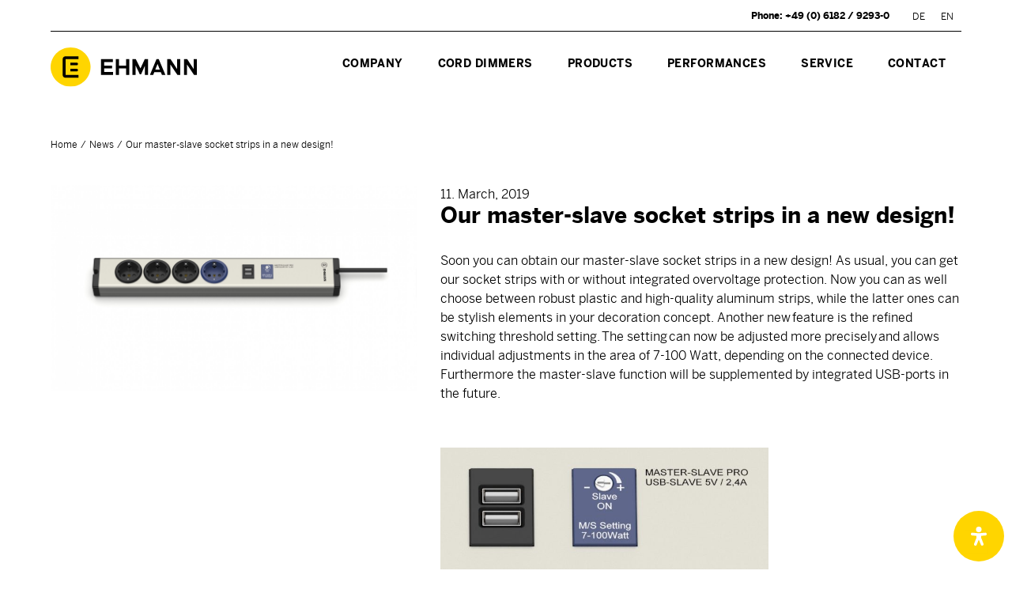

--- FILE ---
content_type: text/html; charset=UTF-8
request_url: https://www.ehmann-gmbh.de/en/news/our-master-slave-socket-strips-in-a-new-design/
body_size: 18953
content:
<!doctype html>
<!--[if lt IE 7]>      <html class="no-js lt-ie9 lt-ie8 lt-ie7"> <![endif]-->
<!--[if IE 7]>         <html class="no-js lt-ie9 lt-ie8"> <![endif]-->
<!--[if IE 8]>         <html class="no-js lt-ie9"> <![endif]-->
<!--[if IE 9]>         <html class="no-js ie9"> <![endif]-->
<!--[if gt IE 9]><!--> <html lang="en-US" class="no-js"> <!--<![endif]-->
	<head>
		<meta charset="UTF-8">
	
		<meta name='robots' content='index, follow, max-image-preview:large, max-snippet:-1, max-video-preview:-1' />
<link rel="alternate" hreflang="de" href="https://www.ehmann-gmbh.de/news/master-slave-steckdosenleisten-in-neuem-design/" />
<link rel="alternate" hreflang="en" href="https://www.ehmann-gmbh.de/en/news/our-master-slave-socket-strips-in-a-new-design/" />
<link rel="alternate" hreflang="x-default" href="https://www.ehmann-gmbh.de/news/master-slave-steckdosenleisten-in-neuem-design/" />

	<!-- This site is optimized with the Yoast SEO plugin v26.7 - https://yoast.com/wordpress/plugins/seo/ -->
	<link media="all" href="https://www.ehmann-gmbh.de/wp-content/cache/autoptimize/css/autoptimize_df7865f90ac1d7cd9968ceee33f4aa91.css" rel="stylesheet"><title>Our master-slave socket strips in a new design! - Ehmann</title>
	<link rel="canonical" href="https://www.ehmann-gmbh.de/en/news/our-master-slave-socket-strips-in-a-new-design/" />
	<meta property="og:locale" content="en_US" />
	<meta property="og:type" content="article" />
	<meta property="og:title" content="Our master-slave socket strips in a new design! - Ehmann" />
	<meta property="og:description" content="Master-slave socket strips in a new design! Made of robust plastic or high-quality aluminum, with refined switching threshold setting and integrated USB-ports." />
	<meta property="og:url" content="https://www.ehmann-gmbh.de/en/news/our-master-slave-socket-strips-in-a-new-design/" />
	<meta property="og:site_name" content="Ehmann" />
	<meta property="og:image" content="https://www.ehmann-gmbh.de/wp-content/uploads/2019/02/0616x0a048001.jpg" />
	<meta property="og:image:width" content="1900" />
	<meta property="og:image:height" content="1069" />
	<meta property="og:image:type" content="image/jpeg" />
	<meta name="twitter:card" content="summary_large_image" />
	<meta name="twitter:label1" content="Est. reading time" />
	<meta name="twitter:data1" content="1 minute" />
	<script type="application/ld+json" class="yoast-schema-graph">{"@context":"https://schema.org","@graph":[{"@type":"WebPage","@id":"https://www.ehmann-gmbh.de/en/news/our-master-slave-socket-strips-in-a-new-design/","url":"https://www.ehmann-gmbh.de/en/news/our-master-slave-socket-strips-in-a-new-design/","name":"Our master-slave socket strips in a new design! - Ehmann","isPartOf":{"@id":"https://www.ehmann-gmbh.de/#website"},"primaryImageOfPage":{"@id":"https://www.ehmann-gmbh.de/en/news/our-master-slave-socket-strips-in-a-new-design/#primaryimage"},"image":{"@id":"https://www.ehmann-gmbh.de/en/news/our-master-slave-socket-strips-in-a-new-design/#primaryimage"},"thumbnailUrl":"https://www.ehmann-gmbh.de/wp-content/uploads/2019/02/0616x0a048001.jpg","datePublished":"2019-03-11T07:43:33+00:00","breadcrumb":{"@id":"https://www.ehmann-gmbh.de/en/news/our-master-slave-socket-strips-in-a-new-design/#breadcrumb"},"inLanguage":"en-US","potentialAction":[{"@type":"ReadAction","target":["https://www.ehmann-gmbh.de/en/news/our-master-slave-socket-strips-in-a-new-design/"]}]},{"@type":"ImageObject","inLanguage":"en-US","@id":"https://www.ehmann-gmbh.de/en/news/our-master-slave-socket-strips-in-a-new-design/#primaryimage","url":"https://www.ehmann-gmbh.de/wp-content/uploads/2019/02/0616x0a048001.jpg","contentUrl":"https://www.ehmann-gmbh.de/wp-content/uploads/2019/02/0616x0a048001.jpg","width":1900,"height":1069,"caption":"Master-Slave Aluminium Steckdosenleiste USB"},{"@type":"BreadcrumbList","@id":"https://www.ehmann-gmbh.de/en/news/our-master-slave-socket-strips-in-a-new-design/#breadcrumb","itemListElement":[{"@type":"ListItem","position":1,"name":"Startseite","item":"https://www.ehmann-gmbh.de/en/"},{"@type":"ListItem","position":2,"name":"News","item":"https://www.ehmann-gmbh.de/news/"},{"@type":"ListItem","position":3,"name":"Our master-slave socket strips in a new design!"}]},{"@type":"WebSite","@id":"https://www.ehmann-gmbh.de/#website","url":"https://www.ehmann-gmbh.de/","name":"Ehmann","description":"","potentialAction":[{"@type":"SearchAction","target":{"@type":"EntryPoint","urlTemplate":"https://www.ehmann-gmbh.de/?s={search_term_string}"},"query-input":{"@type":"PropertyValueSpecification","valueRequired":true,"valueName":"search_term_string"}}],"inLanguage":"en-US"}]}</script>
	<!-- / Yoast SEO plugin. -->


<link rel='dns-prefetch' href='//maps.googleapis.com' />
<link rel='dns-prefetch' href='//cdnjs.cloudflare.com' />
<link rel='dns-prefetch' href='//ajax.googleapis.com' />
<link rel='dns-prefetch' href='//maxcdn.bootstrapcdn.com' />
<link href='https://fonts.gstatic.com' crossorigin='anonymous' rel='preconnect' />
<link rel="alternate" title="oEmbed (JSON)" type="application/json+oembed" href="https://www.ehmann-gmbh.de/en/wp-json/oembed/1.0/embed?url=https%3A%2F%2Fwww.ehmann-gmbh.de%2Fen%2Fnews%2Four-master-slave-socket-strips-in-a-new-design%2F" />
<link rel="alternate" title="oEmbed (XML)" type="text/xml+oembed" href="https://www.ehmann-gmbh.de/en/wp-json/oembed/1.0/embed?url=https%3A%2F%2Fwww.ehmann-gmbh.de%2Fen%2Fnews%2Four-master-slave-socket-strips-in-a-new-design%2F&#038;format=xml" />
<style id='wp-img-auto-sizes-contain-inline-css' type='text/css'>
img:is([sizes=auto i],[sizes^="auto," i]){contain-intrinsic-size:3000px 1500px}
/*# sourceURL=wp-img-auto-sizes-contain-inline-css */
</style>

<style id='wp-block-library-inline-css' type='text/css'>
/*wp_block_styles_on_demand_placeholder:696f9a82d74ec*/
/*# sourceURL=wp-block-library-inline-css */
</style>
<style id='classic-theme-styles-inline-css' type='text/css'>
/*! This file is auto-generated */
.wp-block-button__link{color:#fff;background-color:#32373c;border-radius:9999px;box-shadow:none;text-decoration:none;padding:calc(.667em + 2px) calc(1.333em + 2px);font-size:1.125em}.wp-block-file__button{background:#32373c;color:#fff;text-decoration:none}
/*# sourceURL=/wp-includes/css/classic-themes.min.css */
</style>





<link rel='stylesheet' id='fontawesome-css' href='https://maxcdn.bootstrapcdn.com/font-awesome/4.7.0/css/font-awesome.min.css?ver=4.7.0' media='all' />
<link rel='stylesheet' id='swiper-css' href='https://cdnjs.cloudflare.com/ajax/libs/Swiper/3.4.0/css/swiper.min.css?ver=1.0' media='all' />


<style id='mdp-readabler-inline-css' type='text/css'>

		:root{
			--readabler-overlay: rgba(2, 83, 238, 1);--readabler-bg: rgba(255, 255, 255, 1);--readabler-bg-dark: rgba(22, 25, 27, 1);--readabler-text: rgba(51, 51, 51, 1);--readabler-text-dark: rgba(255, 255, 255, 1);--readabler-color: rgba(255, 213, 0, 1);--readabler-color-dark: rgba(255, 213, 0, 1);--readabler-color-transparent: rgba(255,213,0,.2);--readabler-color-transparent-dark: rgba(255,213,0,.2);--readabler-color-transparent-15: rgba(255,213,0,.15);--readabler-color-transparent-15-dark: rgba(255,213,0,.15);--readabler-color-transparent-25: rgba(255,213,0,.25);--readabler-color-transparent-25-dark: rgba(255,213,0,.25);--readabler-color-transparent-50: rgba(255,213,0,.5);--readabler-color-transparent-50-dark: rgba(255,213,0,.5);--readabler-border-radius: 20px;--readabler-animate: 600ms;--readabler-reading-mask-color: rgba(0, 0, 0, 0.7);--readabler-text-magnifier-bg-color: ;--readabler-text-magnifier-color: ;--readabler-text-magnifier-font-size: px;--readabler-highlight-titles-style: ;--readabler-highlight-titles-color: ;--readabler-highlight-titles-width: px;--readabler-highlight-titles-offset: px;--readabler-highlight-links-style: ;--readabler-highlight-links-color: ;--readabler-highlight-links-width: px;--readabler-highlight-links-offset: px;--readabler-reading-guide-width: px;--readabler-reading-guide-height: px;--readabler-reading-guide-bg-color: ;--readabler-reading-guide-border-color: ;--readabler-reading-guide-border-width: px;--readabler-reading-guide-border-radius: px;--readabler-reading-guide-arrow: ;--readabler-highlight-hover-style: ;--readabler-highlight-hover-color: ;--readabler-highlight-hover-width: px;--readabler-highlight-hover-offset: px;--readabler-highlight-focus-style: ;--readabler-highlight-focus-color: ;--readabler-highlight-focus-width: px;--readabler-highlight-focus-offset: px;
		}
		.mdp-readabler-tts {
		
			--readabler-tts-bg: transparent;
			--readabler-tts-color: transparent;
			
		}
        .mdp-readabler-trigger-button-box{
        
            --readabler-btn-margin: 10px;
            --readabler-btn-padding: 20px;
            --readabler-btn-radius: 50px;
            --readabler-btn-color: rgba(255, 255, 255, 1);
            --readabler-btn-color-hover: rgba(255, 213, 0, 1);
            --readabler-btn-bg: rgba(255, 213, 0, 1);
            --readabler-btn-bg-hover: rgba(255, 255, 255, 1);
            --readabler-btn-size: 24px;
            --readabler-btn-delay: 0s;
        
        }
		#mdp-readabler-voice-navigation{
			--readabler-bg: rgba(255, 255, 255, 1);
            --readabler-bg-dark: rgba(22, 25, 27, 1);
            --readabler-text: rgba(51, 51, 51, 1);
            --readabler-text-dark: rgba(255, 255, 255, 1);
            --readabler-color: rgba(255, 213, 0, 1);
            --readabler-color-dark: rgba(255, 213, 0, 1);
            --readabler-color-transparent: rgba(255,213,0,.2);
            --readabler-color-transparent-dark: rgba(255,213,0,.2);
            --readabler-border-radius: 20px;
            --readabler-animate: 600ms;
		}
		
	        #mdp-readabler-keyboard-box {
	        
	        	--readabler-keyboard-light-bg: ;
	        	--readabler-keyboard-light-key-bg: ;
	        	--readabler-keyboard-light-key: ;	        	
	        	--readabler-keyboard-dark-bg: ;
	        	--readabler-keyboard-dark-key-bg: ;
	        	--readabler-keyboard-dark-key: ;
	        
	        }	        
	        
/*# sourceURL=mdp-readabler-inline-css */
</style>
<script type="text/javascript" src="https://ajax.googleapis.com/ajax/libs/jquery/2.2.4/jquery.min.js?ver=6.9" id="jquery-js"></script>




<script type="text/javascript" src="https://cdnjs.cloudflare.com/ajax/libs/Swiper/3.4.1/js/swiper.jquery.min.js?ver=1.0.0" id="swiper-js"></script>


<link rel="https://api.w.org/" href="https://www.ehmann-gmbh.de/en/wp-json/" /><meta name="generator" content="WPML ver:4.8.6 stt:1,3;" />

		<link href="//www.google-analytics.com" rel="dns-prefetch">
		<link rel="apple-touch-icon" sizes="180x180" href="https://www.ehmann-gmbh.de/wp-content/themes/ehmann/img/favicons/apple-touch-icon.png">
		<link rel="icon" type="image/png" href="https://www.ehmann-gmbh.de/wp-content/themes/ehmann/img/favicons/favicon-32x32.png" sizes="32x32">
		<link rel="icon" type="image/png" href="https://www.ehmann-gmbh.de/wp-content/themes/ehmann/img/favicons/favicon-16x16.png" sizes="16x16">
		<link rel="manifest" href="https://www.ehmann-gmbh.de/wp-content/themes/ehmann/img/favicons/manifest.json">
		<link rel="mask-icon" href="https://www.ehmann-gmbh.de/wp-content/themes/ehmann/img/favicons/safari-pinned-tab.svg" color="#5bbad5">
		<link rel="shortcut icon" href="https://www.ehmann-gmbh.de/wp-content/themes/ehmann/img/favicons/favicon.ico">
		<meta name="msapplication-config" content="https://www.ehmann-gmbh.de/wp-content/themes/ehmann/img/favicons/browserconfig.xml">
		<meta name="theme-color" content="#ffffff">

		<meta http-equiv="X-UA-Compatible" content="IE=edge">
		<meta name="viewport" content="width=device-width, initial-scale=1.0, maximum-scale=1.0, user-scalable=no">
		<meta name="google-site-verification" content="NxhiUOWI_w3H1caAM2zcItsfI7SdPmSJQttGOJS7ztg" />

		<script type="text/javascript">
			var templateUrl = 'https://www.ehmann-gmbh.de/wp-content/themes/ehmann';
		</script>

		

	</head>
	<body class="wp-singular news-template-default single single-news postid-4771 wp-theme-ehmann our-master-slave-socket-strips-in-a-new-design" data-offset="70">

		<div class="no-js-alert">
			Please activate JavaScript in your Browser-Settings.		</div>

			
				<header class="header clear" id="header" role="banner">
			

				<div class="wrapper">
					<div class="subnav clear">
						<ul>
							<li class="bold">Phone: +49 (0) 6182 / 9293-0</li>
							<li>
<div class="lang_sel_list_horizontal wpml-ls-statics-shortcode_actions wpml-ls wpml-ls-legacy-list-horizontal" id="lang_sel_list">
	<ul role="menu"><li class="icl-de wpml-ls-slot-shortcode_actions wpml-ls-item wpml-ls-item-de wpml-ls-first-item wpml-ls-item-legacy-list-horizontal" role="none">
				<a href="https://www.ehmann-gmbh.de/news/master-slave-steckdosenleisten-in-neuem-design/" class="wpml-ls-link" role="menuitem"  aria-label="Switch to DE" title="Switch to DE" >
                    <span class="wpml-ls-native icl_lang_sel_native" lang="de">DE</span></a>
			</li><li class="icl-en wpml-ls-slot-shortcode_actions wpml-ls-item wpml-ls-item-en wpml-ls-current-language wpml-ls-last-item wpml-ls-item-legacy-list-horizontal" role="none">
				<a href="https://www.ehmann-gmbh.de/en/news/our-master-slave-socket-strips-in-a-new-design/" class="wpml-ls-link" role="menuitem" >
                    <span class="wpml-ls-native icl_lang_sel_native" role="menuitem">EN</span></a>
			</li></ul>
</div>
</li>
						</ul>
					</div>

					<h1 class="logo">
						<a href="https://www.ehmann-gmbh.de/en/">
														
								<img src="https://www.ehmann-gmbh.de/wp-content/themes/ehmann/img/logo_ehmann_gelb.svg" class="logo-img" alt="Bodo Ehmann GmbH">
																			</a>
					</h1>
					<div class="hamburger-menu">
						  <div class="bar"></div>	
					</div>
					<div class="mobile-nav-overlay">
						<nav class="nav" role="navigation">
							<ul><li id="menu-item-1615" class="menu-item menu-item-type-post_type menu-item-object-page menu-item-has-children menu-item-1615"><a href="https://www.ehmann-gmbh.de/en/unternehmen/"><span>Company</span></a>
<ul class="sub-menu">
	<li id="menu-item-1616" class="menu-item menu-item-type-custom menu-item-object-custom menu-item-1616"><a href="/en/unternehmen/#ueberuns"><span>About us</span></a></li>
	<li id="menu-item-1617" class="menu-item menu-item-type-custom menu-item-object-custom menu-item-1617"><a href="/en/unternehmen/#historien"><span>History</span></a></li>
	<li id="menu-item-1618" class="menu-item menu-item-type-custom menu-item-object-custom menu-item-1618"><a href="/en/unternehmen/#karriere"><span>Jobs</span></a></li>
	<li id="menu-item-1619" class="menu-item menu-item-type-custom menu-item-object-custom menu-item-1619"><a href="/en/unternehmen/#koops"><span>Cooperations</span></a></li>
	<li id="menu-item-1620" class="menu-item menu-item-type-custom menu-item-object-custom menu-item-1620"><a href="/en/unternehmen/#soziales"><span>Social commitment</span></a></li>
	<li id="menu-item-4517" class="menu-item menu-item-type-custom menu-item-object-custom menu-item-4517"><a href="https://www.ehmann-gmbh.de/en/news/"><span>News</span></a></li>
</ul>
</li>
<li id="menu-item-2202" class="menu-item menu-item-type-post_type menu-item-object-page menu-item-2202"><a href="https://www.ehmann-gmbh.de/en/produkte/led-schnurdimmer/"><span>Cord dimmers</span></a></li>
<li id="menu-item-1621" class="menu-item menu-item-type-post_type menu-item-object-page menu-item-has-children menu-item-1621"><a href="https://www.ehmann-gmbh.de/en/produkte/"><span>Products</span></a>
<ul class="sub-menu">
	<li id="menu-item-1623" class="menu-item menu-item-type-post_type menu-item-object-page menu-item-1623"><a href="https://www.ehmann-gmbh.de/en/produkte/dimmer/"><span>Dimmers</span></a></li>
	<li id="menu-item-1624" class="menu-item menu-item-type-post_type menu-item-object-page menu-item-1624"><a href="https://www.ehmann-gmbh.de/en/produkte/steckdosensysteme-2/"><span>Socket systems</span></a></li>
	<li id="menu-item-9501" class="menu-item menu-item-type-post_type menu-item-object-page menu-item-9501"><a href="https://www.ehmann-gmbh.de/en/produkte/usb-ladetechnologie/"><span>USB charging technology</span></a></li>
	<li id="menu-item-1625" class="menu-item menu-item-type-post_type menu-item-object-page menu-item-1625"><a href="https://www.ehmann-gmbh.de/en/produkte/jalousiesteuerungen/"><span>Blind switches</span></a></li>
	<li id="menu-item-1626" class="menu-item menu-item-type-post_type menu-item-object-page menu-item-1626"><a href="https://www.ehmann-gmbh.de/en/produkte/room-thermostats/"><span>Room thermostats</span></a></li>
	<li id="menu-item-7205" class="menu-item menu-item-type-post_type menu-item-object-page menu-item-7205"><a href="https://www.ehmann-gmbh.de/en/socketstrips/bodo/"><span>Bodo</span></a></li>
	<li id="menu-item-7643" class="menu-item menu-item-type-post_type menu-item-object-page menu-item-7643"><a href="https://www.ehmann-gmbh.de/en/produkte/system-bt55/"><span>System BT55</span></a></li>
</ul>
</li>
<li id="menu-item-1627" class="menu-item menu-item-type-post_type menu-item-object-page menu-item-has-children menu-item-1627"><a href="https://www.ehmann-gmbh.de/en/leistungen/"><span>Performances</span></a>
<ul class="sub-menu">
	<li id="menu-item-1628" class="menu-item menu-item-type-custom menu-item-object-custom menu-item-1628"><a href="/en/leistungen/#uebersicht"><span>Overview</span></a></li>
	<li id="menu-item-1629" class="menu-item menu-item-type-custom menu-item-object-custom menu-item-1629"><a href="/en/leistungen/#oem"><span>OEM</span></a></li>
</ul>
</li>
<li id="menu-item-1800" class="menu-item menu-item-type-post_type menu-item-object-page menu-item-has-children menu-item-1800"><a href="https://www.ehmann-gmbh.de/en/service/"><span>Service</span></a>
<ul class="sub-menu">
	<li id="menu-item-2199" class="menu-item menu-item-type-post_type menu-item-object-page menu-item-2199"><a href="https://www.ehmann-gmbh.de/en/service/downloads/"><span>Downloads</span></a></li>
	<li id="menu-item-2200" class="menu-item menu-item-type-post_type menu-item-object-page menu-item-2200"><a href="https://www.ehmann-gmbh.de/en/service/leuchtmittelliste/"><span>LED recommendation list</span></a></li>
	<li id="menu-item-2201" class="menu-item menu-item-type-post_type menu-item-object-page menu-item-2201"><a href="https://www.ehmann-gmbh.de/en/service/bezugsquellen/"><span>Sources of supply</span></a></li>
	<li id="menu-item-4640" class="menu-item menu-item-type-post_type menu-item-object-page menu-item-4640"><a href="https://www.ehmann-gmbh.de/en/service/ask-ehmann/"><span>Ask EHMANN</span></a></li>
</ul>
</li>
<li id="menu-item-1631" class="menu-item menu-item-type-post_type menu-item-object-page menu-item-1631"><a href="https://www.ehmann-gmbh.de/en/kontakt/"><span>Contact</span></a></li>
</ul>						</nav>
						<div class="subnav mobile-subnav clear">
							<ul>
								<li class="bold">Phone: +49 (0) 6182 / 9293-0</li>
								
<div class="lang_sel_list_horizontal wpml-ls-statics-shortcode_actions wpml-ls wpml-ls-legacy-list-horizontal" id="lang_sel_list">
	<ul role="menu"><li class="icl-de wpml-ls-slot-shortcode_actions wpml-ls-item wpml-ls-item-de wpml-ls-first-item wpml-ls-item-legacy-list-horizontal" role="none">
				<a href="https://www.ehmann-gmbh.de/news/master-slave-steckdosenleisten-in-neuem-design/" class="wpml-ls-link" role="menuitem"  aria-label="Switch to DE" title="Switch to DE" >
                    <span class="wpml-ls-native icl_lang_sel_native" lang="de">DE</span></a>
			</li><li class="icl-en wpml-ls-slot-shortcode_actions wpml-ls-item wpml-ls-item-en wpml-ls-current-language wpml-ls-last-item wpml-ls-item-legacy-list-horizontal" role="none">
				<a href="https://www.ehmann-gmbh.de/en/news/our-master-slave-socket-strips-in-a-new-design/" class="wpml-ls-link" role="menuitem" >
                    <span class="wpml-ls-native icl_lang_sel_native" role="menuitem">EN</span></a>
			</li></ul>
</div>
							</ul>
						</div>
					</div>

				</div>

			</header>

	<main role="main" class="main-container">
	<section class="breadcrumbs no-hero">
		<div class="wrapper">
			<div id="breadcrumbs" class="breadcrumb-trail breadcrumbs"><span class="item-home"><a class="bread-link bread-home" href="https://www.ehmann-gmbh.de/en/" title="Home">Home</a></span><span class="separator"> &nbsp;/&nbsp; </span><span class="item-cat item-custom-post-type-news"><a class="bread-cat bread-custom-post-type-news" href="https://www.ehmann-gmbh.de/en/news/" title="News">News</a></span><span class="separator"> &nbsp;/&nbsp; </span><span class="item-current item-4771"><span class="bread-current bread-4771" title="Our master-slave socket strips in a new design!">Our master-slave socket strips in a new design!</span></span></div>		</div>
	</section>
	<section>
		<div class="wrapper p-b-6">
			
				
				<article id="post-4771" class="post-content post-4771 news type-news status-publish has-post-thumbnail hentry">

					<div class="row">
													<div class="col-md-5 m-b-2 article-img">
								<img src="https://www.ehmann-gmbh.de/wp-content/uploads/2019/02/0616x0a048001.jpg" class="attachment-post-thumbnail size-post-thumbnail wp-post-image" alt="Master-Slave Aluminium Steckdosenleiste USB" decoding="async" fetchpriority="high" srcset="https://www.ehmann-gmbh.de/wp-content/uploads/2019/02/0616x0a048001.jpg 1900w, https://www.ehmann-gmbh.de/wp-content/uploads/2019/02/0616x0a048001-250x141.jpg 250w, https://www.ehmann-gmbh.de/wp-content/uploads/2019/02/0616x0a048001-768x432.jpg 768w, https://www.ehmann-gmbh.de/wp-content/uploads/2019/02/0616x0a048001-700x394.jpg 700w, https://www.ehmann-gmbh.de/wp-content/uploads/2019/02/0616x0a048001-180x101.jpg 180w, https://www.ehmann-gmbh.de/wp-content/uploads/2019/02/0616x0a048001-300x169.jpg 300w, https://www.ehmann-gmbh.de/wp-content/uploads/2019/02/0616x0a048001-213x120.jpg 213w" sizes="(max-width: 1900px) 100vw, 1900px" />							</div>
																			<div class="col-md-7">
														<span class="date">11. March, 2019</span>
								<h2>Our master-slave socket strips in a new design!</h2>

								<p>Soon you can obtain our master-slave socket strips in a new design! As usual, you can get our socket strips with or without integrated overvoltage protection. Now you can as well choose between robust plastic and high-quality aluminum strips, while the latter ones can be stylish elements in your decoration concept. Another new feature is the refined switching threshold setting. The setting can now be adjusted more precisely and allows individual adjustments in the area of 7-100 Watt, depending on the connected device. Furthermore the master-slave function will be supplemented by integrated USB-ports in the future.</p>
<p>&nbsp;</p>
<p><a href="https://www.ehmann-gmbh.de/wp-content/uploads/2019/02/0616x0a048001_ausschnitt-usb-schaltschwelle.jpg" target="_blank" rel="noopener"><img decoding="async" class="aligncenter wp-image-4754 " src="https://www.ehmann-gmbh.de/wp-content/uploads/2019/02/0616x0a048001_ausschnitt-usb-schaltschwelle-700x261.jpg" alt="USB und Schalschwelle Master Slave Leiste" width="415" height="155" srcset="https://www.ehmann-gmbh.de/wp-content/uploads/2019/02/0616x0a048001_ausschnitt-usb-schaltschwelle-700x261.jpg 700w, https://www.ehmann-gmbh.de/wp-content/uploads/2019/02/0616x0a048001_ausschnitt-usb-schaltschwelle-250x93.jpg 250w, https://www.ehmann-gmbh.de/wp-content/uploads/2019/02/0616x0a048001_ausschnitt-usb-schaltschwelle-768x286.jpg 768w, https://www.ehmann-gmbh.de/wp-content/uploads/2019/02/0616x0a048001_ausschnitt-usb-schaltschwelle-180x67.jpg 180w, https://www.ehmann-gmbh.de/wp-content/uploads/2019/02/0616x0a048001_ausschnitt-usb-schaltschwelle-300x112.jpg 300w, https://www.ehmann-gmbh.de/wp-content/uploads/2019/02/0616x0a048001_ausschnitt-usb-schaltschwelle-322x120.jpg 322w, https://www.ehmann-gmbh.de/wp-content/uploads/2019/02/0616x0a048001_ausschnitt-usb-schaltschwelle.jpg 1261w" sizes="(max-width: 415px) 100vw, 415px" /></a></p>
<p>&nbsp;</p>
<p>For further information, please don&#8217;t hesitate to fill out our contact form below or give us a call in our central office. We are looking forward to receiving your enquiry!</p>

								<a href="https://www.ehmann-gmbh.de/en/news/" class="more">More news</a>
							</div>
					</div>

				</article>

				

			
						
		</div>

	</section>
	</main>

			<footer id="footer" class="page-footer">
				<div class="wrapper">
					<div class="hidden-sm-down">
						<div class="row">
							<div class="col-lg-3 col-md-12 text-xs-left medium-bottom">
								<img class="footer-logo" src="https://www.ehmann-gmbh.de/wp-content/themes/ehmann/img/logo_weiss.svg" alt="Bodo Ehmann GmbH">
															</div>

							<div class="hidden-lg-up m-b-3"></div>

							<div class="col-lg-2 col-md-3 offset-lg-1 col-sm-6 text-xs-left">
								<h5>Overall</h5>
								<ul>
									<li><a href="https://www.ehmann-gmbh.de/en/">Home</a></li>
									<li><a href="https://www.ehmann-gmbh.de/en//unternehmen">Organisation</a></li>
									<li><a href="https://www.ehmann-gmbh.de/en//leistungen">Performance</a></li>
									<li><a href="https://www.ehmann-gmbh.de/en/news/">News archive</a></li>
									<li><a href="https://www.ehmann-gmbh.de/en//kontakt">Contact</a></li>
								</ul>
							</div>

							<hr class="hidden-xs-up">

							<div class="col-lg-2 col-md-3 col-sm-6 text-xs-left">
								<h5>Products</h5>
								<ul>
									<li><a href="https://www.ehmann-gmbh.de/en//produkte/schnurdimmer/">Cord dimmers</a></li>
									<li><a href="https://www.ehmann-gmbh.de/en//produkte/unterputzdimmer/">Dimmers</a></li>
									<li><a href="https://www.ehmann-gmbh.de/en//produkte/steckdosensysteme/">Socket systems </a></li>
									<li><a href="https://www.ehmann-gmbh.de/en//produkte/jalousiesteuerungen/">Blind switches</a></li>
									<li><a href="https://www.ehmann-gmbh.de/en//produkte/raumthermostate/">Room Thermostats</a></li>
								</ul>
							</div>

							<hr class="hidden-sm-up">

							<div class="col-lg-2 col-md-3 col-sm-6 text-xs-left">
								<h5>Service</h5>
								<ul>
									<li><a href="https://www.ehmann-gmbh.de/en//downloads">Downloads</a></li>
									<li><a href="https://www.ehmann-gmbh.de/en//leuchtmittelliste">LED recommendation list</a></li>
									<li><a href="https://www.ehmann-gmbh.de/en//bezugsquellen">Sources of supply</a></li>
								</ul>
							</div>

							<hr class="hidden-xs-up">

							<div class="col-lg-2 col-md-3 col-sm-6 text-xs-left">
								<h5>Legal</h5>
								<ul>
									<li><a href="https://www.ehmann-gmbh.de/en//impressum">Imprint</a></li>
									<li><a href="https://www.ehmann-gmbh.de/en//datenschutz">Data protection</a></li>
									<li><a href="https://www.ehmann-gmbh.de/en//agb">Terms and Conditions</a></li>
									<li><a href="https://www.ehmann-gmbh.de/en//aeb">Purchasing Conditions</a></li>
								</ul>
							</div>
						</div>
					</div>
					<div class="hidden-md-up">
						<div class="row m-b-3">
							<div class="m-t-2 col-md-12 text-xs-left medium-bottom">
								<img class="footer-logo" src="https://www.ehmann-gmbh.de/wp-content/themes/ehmann/img/logo_weiss.svg" alt="Bodo Ehmann GmbH">
															</div>

							<div class="m-b-3"></div>

							<div class="col-md-3 offset-lg-1 col-xs-6 text-xs-left">
								<h5>Overall</h5>
								<ul>
									<li><a href="https://www.ehmann-gmbh.de/en/">Home</a></li>
									<li><a href="https://www.ehmann-gmbh.de/en//unternehmen">Organisation</a></li>
									<li><a href="https://www.ehmann-gmbh.de/en//leistungen">Performance</a></li>
									<li><a href="https://www.ehmann-gmbh.de/en/news/">News archive</a></li>
									<li><a href="https://www.ehmann-gmbh.de/en//kontakt">Contact</a></li>
								</ul>
							</div>


							<div class="col-xs-6 text-xs-left">
								<h5>Products</h5>
								<ul>
									<li><a href="https://www.ehmann-gmbh.de/en//produkte/schnurdimmer">Cord dimmers</a></li>
									<li><a href="https://www.ehmann-gmbh.de/en//produkte/unterputzdimmer">Dimmers</a></li>
									<li><a href="https://www.ehmann-gmbh.de/en//produkte/steckdosensysteme">Socket systems </a></li>
									<li><a href="https://www.ehmann-gmbh.de/en//produkte/jalousiesteuerungen">Blind switches</a></li>
									<li><a href="https://www.ehmann-gmbh.de/en//produkte/raumthermostate">Room Thermostats</a></li>
								</ul>
							</div>
						</div>
						<div class="row">
							<div class="col-xs-6 text-xs-left">
								<h5>Service</h5>
								<ul>
									<li><a href="https://www.ehmann-gmbh.de/en//downloads">Downloads</a></li>
									<li><a href="https://www.ehmann-gmbh.de/en//leuchtmittelliste">Recommendation list</a></li>
									<li><a href="https://www.ehmann-gmbh.de/en//bezugsquellen">Sources of supply</a></li>
								</ul>
							</div>
							<hr class="hidden-xs-up">
							<div class="col-xs-6 text-xs-left">
								<h5>Legal</h5>
								<ul>
									<li><a href="https://www.ehmann-gmbh.de/en//impressum">Imprint</a></li>
									<li><a href="https://www.ehmann-gmbh.de/en//datenschutz">Data protection</a></li>
									<li><a href="https://www.ehmann-gmbh.de/en//agb">Terms and Conditions</a></li>
									<li><a href="https://www.ehmann-gmbh.de/en//aeb">Purchasing Conditions</a></li>
								</ul>
							</div>
						</div>
					</div>
				</div>


				<div class="wrapper">
					<hr>
					<div class="row text-xs-center">
						<div class="col-md-4 small-bottom">
							<div class="btn-floating btn-small mdb-color"><i class="fa fa-map-marker"></i></div>
							<p>Bensbruchstr. 6</p>
							<p>63533 Mainhausen</p>
							<p>Germany</p>
						</div>

						<div class="col-md-4 small-bottom">
							<div class="btn-floating btn-small mdb-color"><i class="fa fa-phone"></i></div>
							<p>Phone: +49 (0) 6182 / 9293-0</p>
							<p>Fax: +49 (0) 6182 / 9293-99</p>
						</div>

						<div class="col-md-4 small-bottom">
							<a href="mailto:&#107;&#111;&#110;&#116;&#097;&#107;&#116;&#064;&#101;&#104;&#109;&#097;&#110;&#110;&#045;&#103;&#109;&#098;&#104;&#046;&#100;&#101;" class="btn-floating btn-small mdb-color"><i class="fa fa-envelope"></i></a>
							<p><a href="mailto:&#107;&#111;&#110;&#116;&#097;&#107;&#116;&#064;&#101;&#104;&#109;&#097;&#110;&#110;&#045;&#103;&#109;&#098;&#104;&#046;&#100;&#101;">&#107;&#111;&#110;&#116;&#097;&#107;&#116;&#064;&#101;&#104;&#109;&#097;&#110;&#110;&#045;&#103;&#109;&#098;&#104;&#046;&#100;&#101;</a></p>
						</div>
					</div>
					<div class="row p-b-2 p-t-3">
						<div class="col-lg-5">
							<div class="card contact-card">

								<div class="card-block">
									<h4>Contact us!</h4>
									
<div class="wpcf7 no-js" id="wpcf7-f1798-o1" lang="de-DE" dir="ltr" data-wpcf7-id="1798">
<div class="screen-reader-response"><p role="status" aria-live="polite" aria-atomic="true"></p> <ul></ul></div>
<form action="/en/news/our-master-slave-socket-strips-in-a-new-design/#wpcf7-f1798-o1" method="post" class="wpcf7-form init" aria-label="Kontaktformular" novalidate="novalidate" data-status="init">
<fieldset class="hidden-fields-container"><input type="hidden" name="_wpcf7" value="1798" /><input type="hidden" name="_wpcf7_version" value="6.1.4" /><input type="hidden" name="_wpcf7_locale" value="de_DE" /><input type="hidden" name="_wpcf7_unit_tag" value="wpcf7-f1798-o1" /><input type="hidden" name="_wpcf7_container_post" value="0" /><input type="hidden" name="_wpcf7_posted_data_hash" value="" />
</fieldset>
<div class="md-form">
	<p><label> Your Name* </label><br />
<span class="wpcf7-form-control-wrap" data-name="your-name"><input size="40" maxlength="400" class="wpcf7-form-control wpcf7-text wpcf7-validates-as-required" aria-required="true" aria-invalid="false" value="" type="text" name="your-name" /></span>
	</p>
</div>
<div class="md-form">
	<p><label> Your E-Mail*</label><br />
<span class="wpcf7-form-control-wrap" data-name="your-email"><input size="40" maxlength="400" class="wpcf7-form-control wpcf7-email wpcf7-validates-as-required wpcf7-text wpcf7-validates-as-email" aria-required="true" aria-invalid="false" value="" type="email" name="your-email" /></span>
	</p>
</div>
<div class="md-form">
	<p><label> Your Message*</label><br />
<span class="wpcf7-form-control-wrap" data-name="your-message"><textarea cols="40" rows="10" maxlength="2000" class="wpcf7-form-control wpcf7-textarea wpcf7-validates-as-required md-textarea" aria-required="true" aria-invalid="false" name="your-message"></textarea></span>
	</p>
</div>
<div class="submit-form underline">
	<p><input class="wpcf7-form-control wpcf7-submit has-spinner" type="submit" value="Send" />
	</p>
</div><div class="wpcf7-response-output" aria-hidden="true"></div>
</form>
</div>
									<span style="color: #000; font-size: 12px;margin-top: 10px;display:inline-block;">*required fields</span>
								</div>
							</div>
						</div>
						<div class="col-lg-7">
															[borlabs-cookie id="googlemaps" type="content-blocker"]<div class="dark-map map"><div class="marker" data-lat="50.01023779999999" data-lng=""></div></div>[/borlabs-cookie]
														<br>
						</div>
					</div>
				</div>

				<div class="footer-copyright">
					<div class="container-fluid">
						© 2026 Copyright: Bodo Ehmann GmbH

					</div>
				</div>

			</footer>

			<div id="back-to-top">
				<i class="fa fa-angle-up"></i>
			</div>


			<script type="speculationrules">
{"prefetch":[{"source":"document","where":{"and":[{"href_matches":"/en/*"},{"not":{"href_matches":["/wp-*.php","/wp-admin/*","/wp-content/uploads/*","/wp-content/*","/wp-content/plugins/*","/wp-content/themes/ehmann/*","/en/*\\?(.+)"]}},{"not":{"selector_matches":"a[rel~=\"nofollow\"]"}},{"not":{"selector_matches":".no-prefetch, .no-prefetch a"}}]},"eagerness":"conservative"}]}
</script>
    <script>
		function replaceTitle(id, text) {
			var object = document.querySelector("#" + id + " .mdp-readabler-title");
			object.textContent = text;
		}

		function replaceProfile(id, title, text, description) {
			var titleObj = document.querySelector("#" + id + " .mdp-readabler-profile-title");
			titleObj.textContent = title;

			if (text != "") {
				var textObj = document.querySelector("#" + id + " .mdp-readabler-profile-short");
				textObj.textContent = text;		
			}

			if (description != "") {
				var descriptionObj = document.querySelector("#" + id + " .mdp-readabler-profile-description");
				descriptionObj.textContent = description;	
			}
		}
			
        if (!window.location.pathname.includes('/en/')) {
			setTimeout(() => {
				replaceTitle("mdp-readabler-action-big-white-cursor", "Großer heller Cursor");
				replaceTitle("mdp-readabler-action-highlight-hover", "Beim Darüberfahren hervorheben");
				replaceTitle("mdp-readabler-action-light-contrast", "Heller Kontrast");

				replaceProfile("mdp-readabler-accessibility-profile-epilepsy", "Epilepsie-freundlicher Modus", "Schwächt Farben ab und entfernt Blinken", "Dieser Modus ermöglicht es Menschen mit Epilepsie, die Website sicher zu nutzen, indem er das Risiko von Anfällen durch blinkende Animationen und problematische Farbkombinationen reduziert.");
			}, 1000);
		}		
    </script>
    	    <!-- Start Readabler WordPress Plugin -->
        <div id="mdp-readabler-popup-box" class="mdp-readabler-modal-animation-fade mdp-readabler-modal-fixed  mdp-readabler-modal-shadow " aria-hidden="true" data-nosnippet style="display: none">

            <div id="mdp-readabler-popup" role="dialog" aria-modal="true" data-start="right" aria-labelledby="mdp-readabler-popup-box">
                <div id="mdp-readabler-popup-header">
                    <span class=mdp-readabler-h3>Accessibility</span>
                    <button id="mdp-readabler-popup-close" aria-label="Close Accessibility Panel"></button>
                </div>
                <div id="mdp-readabler-popup-main">
                    
                    <div class="mdp-readabler-subheader">            <span class="mdp-readabler-h4">Accessibility modes</span>
		</div>

		<div id="mdp-readabler-accessibility-profiles-box">        <div id="mdp-readabler-accessibility-profile-epilepsy" class="mdp-readabler-accessibility-profile-item" >
            <div class="mdp-readabler-row">
                <div class="mdp-readabler-switch-box">
                    <label class="mdp-switch" tabindex="0">
	                    Epilepsy Safe Mode                        <input type="checkbox" name="mdp-readabler-accessibility-profile-epilepsy" value="on" tabindex="-1">
                        <span class="mdp-slider"></span>
                    </label>
                </div>
                <div class="mdp-readabler-title-box">
                    <div class="mdp-readabler-profile-title">Epilepsy Safe Mode</div>
                    <div class="mdp-readabler-profile-short">Dampens color and removes blinks</div>
                </div>
            </div>
            <div class="mdp-readabler-profile-description">This mode enables people with epilepsy to use the website safely by eliminating the risk of seizures that result from flashing or blinking animations and risky color combinations.</div>
        </div>
                <div id="mdp-readabler-accessibility-profile-visually-impaired" class="mdp-readabler-accessibility-profile-item" >
            <div class="mdp-readabler-row">
                <div class="mdp-readabler-switch-box">
                    <label class="mdp-switch" tabindex="0">
	                    Visually Impaired Mode                        <input type="checkbox" name="mdp-readabler-accessibility-profile-visually-impaired" value="on" tabindex="-1">
                        <span class="mdp-slider"></span>
                    </label>
                </div>
                <div class="mdp-readabler-title-box">
                    <div class="mdp-readabler-profile-title">Visually Impaired Mode</div>
                    <div class="mdp-readabler-profile-short">Improves website&#039;s visuals</div>
                </div>
            </div>
            <div class="mdp-readabler-profile-description">This mode adjusts the website for the convenience of users with visual impairments such as Degrading Eyesight, Tunnel Vision, Cataract, Glaucoma, and others.</div>
        </div>
                <div id="mdp-readabler-accessibility-profile-cognitive-disability" class="mdp-readabler-accessibility-profile-item" >
            <div class="mdp-readabler-row">
                <div class="mdp-readabler-switch-box">
                    <label class="mdp-switch" tabindex="0">
	                    Cognitive Disability Mode                        <input type="checkbox" name="mdp-readabler-accessibility-profile-cognitive-disability" value="on" tabindex="-1">
                        <span class="mdp-slider"></span>
                    </label>
                </div>
                <div class="mdp-readabler-title-box">
                    <div class="mdp-readabler-profile-title">Cognitive Disability Mode</div>
                    <div class="mdp-readabler-profile-short">Helps to focus on specific content</div>
                </div>
            </div>
            <div class="mdp-readabler-profile-description">This mode provides different assistive options to help users with cognitive impairments such as Dyslexia, Autism, CVA, and others, to focus on the essential elements of the website more easily.</div>
        </div>
                <div id="mdp-readabler-accessibility-profile-adhd-friendly" class="mdp-readabler-accessibility-profile-item" >
            <div class="mdp-readabler-row">
                <div class="mdp-readabler-switch-box">
                    <label class="mdp-switch" tabindex="0">
	                    ADHD Friendly Mode                        <input type="checkbox" name="mdp-readabler-accessibility-profile-adhd-friendly" value="on" tabindex="-1">
                        <span class="mdp-slider"></span>
                    </label>
                </div>
                <div class="mdp-readabler-title-box">
                    <div class="mdp-readabler-profile-title">ADHD Friendly Mode</div>
                    <div class="mdp-readabler-profile-short">Reduces distractions and improve focus</div>
                </div>
            </div>
            <div class="mdp-readabler-profile-description">This mode helps users with ADHD and Neurodevelopmental disorders to read, browse, and focus on the main website elements more easily while significantly reducing distractions.</div>
        </div>
                <div id="mdp-readabler-accessibility-profile-blind-users" class="mdp-readabler-accessibility-profile-item" >
            <div class="mdp-readabler-row">
                <div class="mdp-readabler-switch-box">
                    <label class="mdp-switch" tabindex="0">
	                    Blindness Mode                        <input type="checkbox" name="mdp-readabler-accessibility-profile-blind-users" value="on" tabindex="-1">
                        <span class="mdp-slider"></span>
                    </label>
                </div>
                <div class="mdp-readabler-title-box">
                    <div class="mdp-readabler-profile-title">Blindness Mode</div>
                    <div class="mdp-readabler-profile-short">Allows using the site with your screen-reader</div>
                </div>
            </div>
            <div class="mdp-readabler-profile-description">This mode configures the website to be compatible with screen-readers such as JAWS, NVDA, VoiceOver, and TalkBack. A screen-reader is software for blind users that is installed on a computer and smartphone, and websites must be compatible with it.</div>
        </div>
        </div>
                    <div class="mdp-readabler-subheader">            <span class="mdp-readabler-h4">Online Dictionary</span>
        </div>

		<div id="mdp-readabler-online-dictionary-box">
			<form id="mdp-readabler-online-dictionary-form" enctype="multipart/form-data" action="#" method="POST">
				<input type="text"
				       tabindex="0"
                       id="mdp-readabler-online-dictionary-search"
				       autocomplete="off"
				       placeholder="Search the online dictionary..."
				       aria-label="Search the online dictionary...">
                <label for="mdp-readabler-online-dictionary-search">Start typing to search in Wikipedia</label>
			</form>
            <button tabindex="0" aria-label="Clear search results" id="mdp-readabler-online-dictionary-search-close"></button>
			<div id="mdp-readabler-online-dictionary-search-results-box">
                <ul id="mdp-readabler-online-dictionary-search-results"></ul>
            </div>
		</div>
		
                    <div class="mdp-readabler-subheader">                <span class="mdp-readabler-h4">Readable Experience</span>
	        </div><div id="mdp-readabler-readable-experience-box">        <div id="mdp-readabler-action-content-scaling" class="mdp-readabler-action-box mdp-readabler-spinner-box">
            <div class="mdp-readabler-action-box-content">
                <span class="mdp-readabler-title">Content Scaling</span>
            </div>
            <div class="mdp-readabler-input-spinner-box" data-step="5">
                <div class="mdp-readabler-control">
                    <button class="mdp-readabler-plus"
                            tabindex="0"
                            aria-label="Increase Content Size" ></button>
                    <div class="mdp-readabler-value" data-value="0" data-default="Default">Default</div>
                    <button class="mdp-readabler-minus"
                            tabindex="0"
                            aria-label="Decrease Content Size" ></button>
                </div>
            </div>
        </div>
                <div id="mdp-readabler-action-text-magnifier"
             class="mdp-readabler-action-box mdp-readabler-toggle-box"
             tabindex="0"            role="button"
        >
            <div class="mdp-readabler-action-box-content">
                <span class="mdp-readabler-icon"></span>
                <span class="mdp-readabler-title">Text Magnifier</span>
            </div>
        </div>
	            <div id="mdp-readabler-action-readable-font"
             class="mdp-readabler-action-box mdp-readabler-toggle-box"
             tabindex="0"            role="button"
        >
            <div class="mdp-readabler-action-box-content">
                <span class="mdp-readabler-icon"></span>
                <span class="mdp-readabler-title">Readable Font</span>
            </div>
        </div>
	            <div id="mdp-readabler-action-dyslexia-font"
             class="mdp-readabler-action-box mdp-readabler-toggle-box"
             tabindex="0"            role="button"
        >
            <div class="mdp-readabler-action-box-content">
                <span class="mdp-readabler-icon"></span>
                <span class="mdp-readabler-title">Dyslexia Friendly</span>
            </div>
        </div>
	            <div id="mdp-readabler-action-highlight-titles"
             class="mdp-readabler-action-box mdp-readabler-toggle-box"
             tabindex="0"            role="button"
        >
            <div class="mdp-readabler-action-box-content">
                <span class="mdp-readabler-icon"></span>
                <span class="mdp-readabler-title">Highlight Titles</span>
            </div>
        </div>
	            <div id="mdp-readabler-action-highlight-links"
             class="mdp-readabler-action-box mdp-readabler-toggle-box"
             tabindex="0"            role="button"
        >
            <div class="mdp-readabler-action-box-content">
                <span class="mdp-readabler-icon"></span>
                <span class="mdp-readabler-title">Highlight Links</span>
            </div>
        </div>
	            <div id="mdp-readabler-action-font-sizing" class="mdp-readabler-action-box mdp-readabler-spinner-box">
            <div class="mdp-readabler-action-box-content">
                <span class="mdp-readabler-title">Font Sizing</span>
            </div>
            <div class="mdp-readabler-input-spinner-box" data-step="5">
                <div class="mdp-readabler-control">
                    <button class="mdp-readabler-plus"
                            tabindex="0"
                            aria-label="Increase Font Size" ></button>
                    <div class="mdp-readabler-value" data-value="0" data-default="Default">Default</div>
                    <button class="mdp-readabler-minus"
                            tabindex="0"
                            aria-label="Decrease Font Size" ></button>
                </div>
            </div>
        </div>
                <div id="mdp-readabler-action-line-height" class="mdp-readabler-action-box mdp-readabler-spinner-box">
            <div class="mdp-readabler-action-box-content">
                <span class="mdp-readabler-title">Line Height</span>
            </div>
            <div class="mdp-readabler-input-spinner-box" data-step="5">
                <div class="mdp-readabler-control">
                    <button class="mdp-readabler-plus"
                            tabindex="0"
                            aria-label="Increase Line Height" ></button>
                    <div class="mdp-readabler-value" data-value="0" data-default="Default">Default</div>
                    <button class="mdp-readabler-minus"
                            tabindex="0"
                            aria-label="Decrease Line Height" ></button>
                </div>
            </div>
        </div>
                <div id="mdp-readabler-action-letter-spacing" class="mdp-readabler-action-box mdp-readabler-spinner-box">
            <div class="mdp-readabler-action-box-content">
                <span class="mdp-readabler-title">Letter Spacing</span>
            </div>
            <div class="mdp-readabler-input-spinner-box" data-step="5">
                <div class="mdp-readabler-control">
                    <button class="mdp-readabler-plus"
                            tabindex="0"
                            aria-label="Increase Letter Space" ></button>
                    <div class="mdp-readabler-value" data-value="0" data-default="Default">Default</div>
                    <button class="mdp-readabler-minus"
                            tabindex="0"
                            aria-label="Decrease Letter Space" ></button>
                </div>
            </div>
        </div>
                <div id="mdp-readabler-action-align-left"
             class="mdp-readabler-action-box mdp-readabler-toggle-box"
             tabindex="0"            role="button"
        >
            <div class="mdp-readabler-action-box-content">
                <span class="mdp-readabler-icon"></span>
                <span class="mdp-readabler-title">Left Aligned</span>
            </div>
        </div>
	            <div id="mdp-readabler-action-align-center"
             class="mdp-readabler-action-box mdp-readabler-toggle-box"
             tabindex="0"            role="button"
        >
            <div class="mdp-readabler-action-box-content">
                <span class="mdp-readabler-icon"></span>
                <span class="mdp-readabler-title">Center Aligned</span>
            </div>
        </div>
	            <div id="mdp-readabler-action-align-right"
             class="mdp-readabler-action-box mdp-readabler-toggle-box"
             tabindex="0"            role="button"
        >
            <div class="mdp-readabler-action-box-content">
                <span class="mdp-readabler-icon"></span>
                <span class="mdp-readabler-title">Right Aligned</span>
            </div>
        </div>
	    </div>
                    <div class="mdp-readabler-subheader">                <span class="mdp-readabler-h4">Visually Pleasing Experience</span>
		    </div><div id="mdp-readabler-visually-pleasing-experience-box">        <div id="mdp-readabler-action-dark-contrast"
             class="mdp-readabler-action-box mdp-readabler-toggle-box"
             tabindex="0"            role="button"
        >
            <div class="mdp-readabler-action-box-content">
                <span class="mdp-readabler-icon"></span>
                <span class="mdp-readabler-title">Dark Contrast</span>
            </div>
        </div>
	            <div id="mdp-readabler-action-light-contrast"
             class="mdp-readabler-action-box mdp-readabler-toggle-box"
             tabindex="0"            role="button"
        >
            <div class="mdp-readabler-action-box-content">
                <span class="mdp-readabler-icon"></span>
                <span class="mdp-readabler-title">Light Contrast</span>
            </div>
        </div>
	            <div id="mdp-readabler-action-monochrome"
             class="mdp-readabler-action-box mdp-readabler-toggle-box"
             tabindex="0"            role="button"
        >
            <div class="mdp-readabler-action-box-content">
                <span class="mdp-readabler-icon"></span>
                <span class="mdp-readabler-title">Monochrome</span>
            </div>
        </div>
	            <div id="mdp-readabler-action-high-contrast"
             class="mdp-readabler-action-box mdp-readabler-toggle-box"
             tabindex="0"            role="button"
        >
            <div class="mdp-readabler-action-box-content">
                <span class="mdp-readabler-icon"></span>
                <span class="mdp-readabler-title">High Contrast</span>
            </div>
        </div>
	            <div id="mdp-readabler-action-high-saturation"
             class="mdp-readabler-action-box mdp-readabler-toggle-box"
             tabindex="0"            role="button"
        >
            <div class="mdp-readabler-action-box-content">
                <span class="mdp-readabler-icon"></span>
                <span class="mdp-readabler-title">High Saturation</span>
            </div>
        </div>
	            <div id="mdp-readabler-action-low-saturation"
             class="mdp-readabler-action-box mdp-readabler-toggle-box"
             tabindex="0"            role="button"
        >
            <div class="mdp-readabler-action-box-content">
                <span class="mdp-readabler-icon"></span>
                <span class="mdp-readabler-title">Low Saturation</span>
            </div>
        </div>
	            <div id="mdp-readabler-action-text-colors" class="mdp-readabler-action-box mdp-readabler-palette-box">
            <div class="mdp-readabler-action-box-content">
                <span class="mdp-readabler-title">Adjust Text Colors</span>
                <div class="mdp-readabler-color-box">
                                            <span data-color="maroon"
                              class="mdp-readabler-color "
                              role="button"
                              tabindex="0"
                              aria-label="Change Color to Maroon"
                              style="background-color: maroon !important;">
                        </span>
                                            <span data-color="red"
                              class="mdp-readabler-color "
                              role="button"
                              tabindex="0"
                              aria-label="Change Color to Red"
                              style="background-color: red !important;">
                        </span>
                                            <span data-color="orange"
                              class="mdp-readabler-color "
                              role="button"
                              tabindex="0"
                              aria-label="Change Color to Orange"
                              style="background-color: orange !important;">
                        </span>
                                            <span data-color="yellow"
                              class="mdp-readabler-color "
                              role="button"
                              tabindex="0"
                              aria-label="Change Color to Yellow"
                              style="background-color: yellow !important;">
                        </span>
                                            <span data-color="olive"
                              class="mdp-readabler-color "
                              role="button"
                              tabindex="0"
                              aria-label="Change Color to Olive"
                              style="background-color: olive !important;">
                        </span>
                                            <span data-color="green"
                              class="mdp-readabler-color "
                              role="button"
                              tabindex="0"
                              aria-label="Change Color to Green"
                              style="background-color: green !important;">
                        </span>
                                            <span data-color="purple"
                              class="mdp-readabler-color "
                              role="button"
                              tabindex="0"
                              aria-label="Change Color to Purple"
                              style="background-color: purple !important;">
                        </span>
                                            <span data-color="fuchsia"
                              class="mdp-readabler-color "
                              role="button"
                              tabindex="0"
                              aria-label="Change Color to Fuchsia"
                              style="background-color: fuchsia !important;">
                        </span>
                                            <span data-color="lime"
                              class="mdp-readabler-color "
                              role="button"
                              tabindex="0"
                              aria-label="Change Color to Lime"
                              style="background-color: lime !important;">
                        </span>
                                            <span data-color="teal"
                              class="mdp-readabler-color "
                              role="button"
                              tabindex="0"
                              aria-label="Change Color to Teal"
                              style="background-color: teal !important;">
                        </span>
                                            <span data-color="aqua"
                              class="mdp-readabler-color "
                              role="button"
                              tabindex="0"
                              aria-label="Change Color to Aqua"
                              style="background-color: aqua !important;">
                        </span>
                                            <span data-color="blue"
                              class="mdp-readabler-color "
                              role="button"
                              tabindex="0"
                              aria-label="Change Color to Blue"
                              style="background-color: blue !important;">
                        </span>
                                            <span data-color="navy"
                              class="mdp-readabler-color "
                              role="button"
                              tabindex="0"
                              aria-label="Change Color to Navy"
                              style="background-color: navy !important;">
                        </span>
                                            <span data-color="black"
                              class="mdp-readabler-color "
                              role="button"
                              tabindex="0"
                              aria-label="Change Color to Black"
                              style="background-color: black !important;">
                        </span>
                                            <span data-color="white"
                              class="mdp-readabler-color "
                              role="button"
                              tabindex="0"
                              aria-label="Change Color to White"
                              style="background-color: white !important;">
                        </span>
                                    </div>
            </div>
        </div>
	            <div id="mdp-readabler-action-title-colors" class="mdp-readabler-action-box mdp-readabler-palette-box">
            <div class="mdp-readabler-action-box-content">
                <span class="mdp-readabler-title">Adjust Title Colors</span>
                <div class="mdp-readabler-color-box">
                                            <span data-color="maroon"
                              class="mdp-readabler-color "
                              role="button"
                              tabindex="0"
                              aria-label="Change Color to Maroon"
                              style="background-color: maroon !important;">
                        </span>
                                            <span data-color="red"
                              class="mdp-readabler-color "
                              role="button"
                              tabindex="0"
                              aria-label="Change Color to Red"
                              style="background-color: red !important;">
                        </span>
                                            <span data-color="orange"
                              class="mdp-readabler-color "
                              role="button"
                              tabindex="0"
                              aria-label="Change Color to Orange"
                              style="background-color: orange !important;">
                        </span>
                                            <span data-color="yellow"
                              class="mdp-readabler-color "
                              role="button"
                              tabindex="0"
                              aria-label="Change Color to Yellow"
                              style="background-color: yellow !important;">
                        </span>
                                            <span data-color="olive"
                              class="mdp-readabler-color "
                              role="button"
                              tabindex="0"
                              aria-label="Change Color to Olive"
                              style="background-color: olive !important;">
                        </span>
                                            <span data-color="green"
                              class="mdp-readabler-color "
                              role="button"
                              tabindex="0"
                              aria-label="Change Color to Green"
                              style="background-color: green !important;">
                        </span>
                                            <span data-color="purple"
                              class="mdp-readabler-color "
                              role="button"
                              tabindex="0"
                              aria-label="Change Color to Purple"
                              style="background-color: purple !important;">
                        </span>
                                            <span data-color="fuchsia"
                              class="mdp-readabler-color "
                              role="button"
                              tabindex="0"
                              aria-label="Change Color to Fuchsia"
                              style="background-color: fuchsia !important;">
                        </span>
                                            <span data-color="lime"
                              class="mdp-readabler-color "
                              role="button"
                              tabindex="0"
                              aria-label="Change Color to Lime"
                              style="background-color: lime !important;">
                        </span>
                                            <span data-color="teal"
                              class="mdp-readabler-color "
                              role="button"
                              tabindex="0"
                              aria-label="Change Color to Teal"
                              style="background-color: teal !important;">
                        </span>
                                            <span data-color="aqua"
                              class="mdp-readabler-color "
                              role="button"
                              tabindex="0"
                              aria-label="Change Color to Aqua"
                              style="background-color: aqua !important;">
                        </span>
                                            <span data-color="blue"
                              class="mdp-readabler-color "
                              role="button"
                              tabindex="0"
                              aria-label="Change Color to Blue"
                              style="background-color: blue !important;">
                        </span>
                                            <span data-color="navy"
                              class="mdp-readabler-color "
                              role="button"
                              tabindex="0"
                              aria-label="Change Color to Navy"
                              style="background-color: navy !important;">
                        </span>
                                            <span data-color="black"
                              class="mdp-readabler-color "
                              role="button"
                              tabindex="0"
                              aria-label="Change Color to Black"
                              style="background-color: black !important;">
                        </span>
                                            <span data-color="white"
                              class="mdp-readabler-color "
                              role="button"
                              tabindex="0"
                              aria-label="Change Color to White"
                              style="background-color: white !important;">
                        </span>
                                    </div>
            </div>
        </div>
	            <div id="mdp-readabler-action-background-colors" class="mdp-readabler-action-box mdp-readabler-palette-box">
            <div class="mdp-readabler-action-box-content">
                <span class="mdp-readabler-title">Adjust Background Colors</span>
                <div class="mdp-readabler-color-box">
                                            <span data-color="maroon"
                              class="mdp-readabler-color "
                              role="button"
                              tabindex="0"
                              aria-label="Change Color to Maroon"
                              style="background-color: maroon !important;">
                        </span>
                                            <span data-color="red"
                              class="mdp-readabler-color "
                              role="button"
                              tabindex="0"
                              aria-label="Change Color to Red"
                              style="background-color: red !important;">
                        </span>
                                            <span data-color="orange"
                              class="mdp-readabler-color "
                              role="button"
                              tabindex="0"
                              aria-label="Change Color to Orange"
                              style="background-color: orange !important;">
                        </span>
                                            <span data-color="yellow"
                              class="mdp-readabler-color "
                              role="button"
                              tabindex="0"
                              aria-label="Change Color to Yellow"
                              style="background-color: yellow !important;">
                        </span>
                                            <span data-color="olive"
                              class="mdp-readabler-color "
                              role="button"
                              tabindex="0"
                              aria-label="Change Color to Olive"
                              style="background-color: olive !important;">
                        </span>
                                            <span data-color="green"
                              class="mdp-readabler-color "
                              role="button"
                              tabindex="0"
                              aria-label="Change Color to Green"
                              style="background-color: green !important;">
                        </span>
                                            <span data-color="purple"
                              class="mdp-readabler-color "
                              role="button"
                              tabindex="0"
                              aria-label="Change Color to Purple"
                              style="background-color: purple !important;">
                        </span>
                                            <span data-color="fuchsia"
                              class="mdp-readabler-color "
                              role="button"
                              tabindex="0"
                              aria-label="Change Color to Fuchsia"
                              style="background-color: fuchsia !important;">
                        </span>
                                            <span data-color="lime"
                              class="mdp-readabler-color "
                              role="button"
                              tabindex="0"
                              aria-label="Change Color to Lime"
                              style="background-color: lime !important;">
                        </span>
                                            <span data-color="teal"
                              class="mdp-readabler-color "
                              role="button"
                              tabindex="0"
                              aria-label="Change Color to Teal"
                              style="background-color: teal !important;">
                        </span>
                                            <span data-color="aqua"
                              class="mdp-readabler-color "
                              role="button"
                              tabindex="0"
                              aria-label="Change Color to Aqua"
                              style="background-color: aqua !important;">
                        </span>
                                            <span data-color="blue"
                              class="mdp-readabler-color "
                              role="button"
                              tabindex="0"
                              aria-label="Change Color to Blue"
                              style="background-color: blue !important;">
                        </span>
                                            <span data-color="navy"
                              class="mdp-readabler-color "
                              role="button"
                              tabindex="0"
                              aria-label="Change Color to Navy"
                              style="background-color: navy !important;">
                        </span>
                                            <span data-color="black"
                              class="mdp-readabler-color "
                              role="button"
                              tabindex="0"
                              aria-label="Change Color to Black"
                              style="background-color: black !important;">
                        </span>
                                            <span data-color="white"
                              class="mdp-readabler-color "
                              role="button"
                              tabindex="0"
                              aria-label="Change Color to White"
                              style="background-color: white !important;">
                        </span>
                                    </div>
            </div>
        </div>
	    </div>
                    <div class="mdp-readabler-subheader">                <span class="mdp-readabler-h4">Easy Orientation</span>
		    </div><div id="mdp-readabler-easy-orientation-box">        <div id="mdp-readabler-action-mute-sounds"
             class="mdp-readabler-action-box mdp-readabler-toggle-box"
             tabindex="0"            role="button"
        >
            <div class="mdp-readabler-action-box-content">
                <span class="mdp-readabler-icon"></span>
                <span class="mdp-readabler-title">Mute Sounds</span>
            </div>
        </div>
	            <div id="mdp-readabler-action-hide-images"
             class="mdp-readabler-action-box mdp-readabler-toggle-box"
             tabindex="0"            role="button"
        >
            <div class="mdp-readabler-action-box-content">
                <span class="mdp-readabler-icon"></span>
                <span class="mdp-readabler-title">Hide Images</span>
            </div>
        </div>
	            <div id="mdp-readabler-action-hide-emoji"
             class="mdp-readabler-action-box mdp-readabler-toggle-box"
             tabindex="0"            role="button"
        >
            <div class="mdp-readabler-action-box-content">
                <span class="mdp-readabler-icon"></span>
                <span class="mdp-readabler-title">Hide Emoji</span>
            </div>
        </div>
	            <div id="mdp-readabler-action-reading-guide"
             class="mdp-readabler-action-box mdp-readabler-toggle-box"
             tabindex="0"            role="button"
        >
            <div class="mdp-readabler-action-box-content">
                <span class="mdp-readabler-icon"></span>
                <span class="mdp-readabler-title">Reading Guide</span>
            </div>
        </div>
	            <div id="mdp-readabler-action-stop-animations"
             class="mdp-readabler-action-box mdp-readabler-toggle-box"
             tabindex="0"            role="button"
        >
            <div class="mdp-readabler-action-box-content">
                <span class="mdp-readabler-icon"></span>
                <span class="mdp-readabler-title">Stop Animations</span>
            </div>
        </div>
	            <div id="mdp-readabler-action-reading-mask"
             class="mdp-readabler-action-box mdp-readabler-toggle-box"
             tabindex="0"            role="button"
        >
            <div class="mdp-readabler-action-box-content">
                <span class="mdp-readabler-icon"></span>
                <span class="mdp-readabler-title">Reading Mask</span>
            </div>
        </div>
	            <div id="mdp-readabler-action-highlight-hover"
             class="mdp-readabler-action-box mdp-readabler-toggle-box"
             tabindex="0"            role="button"
        >
            <div class="mdp-readabler-action-box-content">
                <span class="mdp-readabler-icon"></span>
                <span class="mdp-readabler-title">Highlight Hover</span>
            </div>
        </div>
	            <div id="mdp-readabler-action-highlight-focus"
             class="mdp-readabler-action-box mdp-readabler-toggle-box"
             tabindex="0"            role="button"
        >
            <div class="mdp-readabler-action-box-content">
                <span class="mdp-readabler-icon"></span>
                <span class="mdp-readabler-title">Highlight Focus</span>
            </div>
        </div>
	            <div id="mdp-readabler-action-big-black-cursor"
             class="mdp-readabler-action-box mdp-readabler-toggle-box"
             tabindex="0"            role="button"
        >
            <div class="mdp-readabler-action-box-content">
                <span class="mdp-readabler-icon"></span>
                <span class="mdp-readabler-title">Big Dark Cursor</span>
            </div>
        </div>
	            <div id="mdp-readabler-action-big-white-cursor"
             class="mdp-readabler-action-box mdp-readabler-toggle-box"
             tabindex="0"            role="button"
        >
            <div class="mdp-readabler-action-box-content">
                <span class="mdp-readabler-icon"></span>
                <span class="mdp-readabler-title">Big Light Cursor</span>
            </div>
        </div>
	            <div id="mdp-readabler-action-cognitive-reading"
             class="mdp-readabler-action-box mdp-readabler-toggle-box"
             tabindex="0"            role="button"
        >
            <div class="mdp-readabler-action-box-content">
                <span class="mdp-readabler-icon"></span>
                <span class="mdp-readabler-title">Cognitive Reading</span>
            </div>
        </div>
	            <div id="mdp-readabler-action-virtual-keyboard"
             class="mdp-readabler-action-box mdp-readabler-toggle-box"
             tabindex="0"            role="button"
        >
            <div class="mdp-readabler-action-box-content">
                <span class="mdp-readabler-icon"></span>
                <span class="mdp-readabler-title">Virtual Keyboard</span>
            </div>
        </div>
	            <div id="mdp-readabler-action-keyboard-navigation"
             class="mdp-readabler-action-box mdp-readabler-toggle-box"
             tabindex="0"            role="button"
        >
            <div class="mdp-readabler-action-box-content">
                <span class="mdp-readabler-icon"></span>
                <span class="mdp-readabler-title">Navigation Keys</span>
            </div>
        </div>
	            <div id="mdp-readabler-action-voice-navigation"
             class="mdp-readabler-action-box mdp-readabler-toggle-box"
             tabindex="0"            role="button"
        >
            <div class="mdp-readabler-action-box-content">
                <span class="mdp-readabler-icon"></span>
                <span class="mdp-readabler-title">Voice Navigation</span>
            </div>
        </div>
	            <div id="mdp-readabler-action-useful-links" class="mdp-readabler-action-box mdp-readabler-useful-links-box">
            <div class="mdp-readabler-action-box-content">
                <label for="mdp-readabler-useful-links" class="mdp-readabler-title">Link navigator</label>
                <div class="mdp-readabler-select-box">
                    <select id="mdp-readabler-useful-links" aria-label="Useful Links" autocomplete="on">
                        <option selected="" disabled="" value="mdp-default">
                            Select an option                        </option>
                    </select>
                </div>
            </div>
        </div>
	    </div>
                </div>
                <div id="mdp-readabler-popup-footer">
                                        <button id="mdp-readabler-reset-btn" aria-label="Reset Settings">
                        <span>Reset Settings</span>
                    </button>
                    	                                    <button id="mdp-readabler-hide-btn" aria-label="Hide Forever" >
                        <span>Hide Forever</span>
                    </button>
	                                    <p class="mdp-readabler-statement">
					<span>Ehmann</span> <a href="/barrierefreiheit/" aria-label="Accessibility Statement" target="_blank" rel="noopener">Accessibility Statement</a>
				</p>                </div>
                        <div id="mdp-readabler-accessibility-statement-box">
            <button id="mdp-readabler-close-statement-btn" aria-label="Close Accessibility Statement"></button>
            <div class="mdp-readabler-statement-content"><section>
<h2>Accessibility Statement</h2>
<ul>
<li>www.ehmann-gmbh.de</li>
<li>20. January 2026</li>
</ul>
</section>
<h3>Compliance status</h3>
<p>We firmly believe that the internet should be available and accessible to anyone, and are committed to providing a website that is accessible to the widest possible audience, regardless of circumstance and ability.</p>
<p>To fulfill this, we aim to adhere as strictly as possible to the World Wide Web Consortium’s (W3C) Web Content Accessibility Guidelines 2.1 (WCAG 2.1) at the AA level. These guidelines explain how to make web content accessible to people with a wide array of disabilities. Complying with those guidelines helps us ensure that the website is accessible to all people: blind people, people with motor impairments, visual impairment, cognitive disabilities, and more.</p>
<p>This website utilizes various technologies that are meant to make it as accessible as possible at all times. We utilize an accessibility interface that allows persons with specific disabilities to adjust the website’s UI (user interface) and design it to their personal needs.</p>
<p>Additionally, the website utilizes an AI-based application that runs in the background and optimizes its accessibility level constantly. This application remediates the website’s HTML, adapts Its functionality and behavior for screen-readers used by the blind users, and for keyboard functions used by individuals with motor impairments.</p>
<p>If you’ve found a malfunction or have ideas for improvement, we’ll be happy to hear from you. You can reach out to the website’s operators by using the following email </p>
<h3>Screen-reader and keyboard navigation</h3>
<p>Our website implements the ARIA attributes (Accessible Rich Internet Applications) technique, alongside various different behavioral changes, to ensure blind users visiting with screen-readers are able to read, comprehend, and enjoy the website’s functions. As soon as a user with a screen-reader enters your site, they immediately receive a prompt to enter the Screen-Reader Profile so they can browse and operate your site effectively. Here’s how our website covers some of the most important screen-reader requirements, alongside console screenshots of code examples:</p>
<ol>
<li>
<p><strong>Screen-reader optimization: </strong>we run a background process that learns the website’s components from top to bottom, to ensure ongoing compliance even when updating the website. In this process, we provide screen-readers with meaningful data using the ARIA set of attributes. For example, we provide accurate form labels; descriptions for actionable icons (social media icons, search icons, cart icons, etc.); validation guidance for form inputs; element roles such as buttons, menus, modal dialogues (popups), and others. Additionally, the background process scans all the website’s images and provides an accurate and meaningful image-object-recognition-based description as an ALT (alternate text) tag for images that are not described. It will also extract texts that are embedded within the image, using an OCR (optical character recognition) technology. To turn on screen-reader adjustments at any time, users need only to press the Alt+1 keyboard combination. Screen-reader users also get automatic announcements to turn the Screen-reader mode on as soon as they enter the website.</p>
<p>These adjustments are compatible with all popular screen readers, including JAWS and NVDA.</p>
</li>
<li>
<p><strong>Keyboard navigation optimization: </strong>The background process also adjusts the website’s HTML, and adds various behaviors using JavaScript code to make the website operable by the keyboard. This includes the ability to navigate the website using the Tab and Shift+Tab keys, operate dropdowns with the arrow keys, close them with Esc, trigger buttons and links using the Enter key, navigate between radio and checkbox elements using the arrow keys, and fill them in with the Spacebar or Enter key.Additionally, keyboard users will find quick-navigation and content-skip menus, available at any time by clicking Alt+1, or as the first elements of the site while navigating with the keyboard. The background process also handles triggered popups by moving the keyboard focus towards them as soon as they appear, and not allow the focus drift outside it.</p>
<p>Users can also use shortcuts such as “M” (menus), “H” (headings), “F” (forms), “B” (buttons), and “G” (graphics) to jump to specific elements.</p>
</li>
</ol>
<h3>Disability profiles supported in our website</h3>
<ul>
<li><strong>Epilepsy Safe Mode:</strong> this profile enables people with epilepsy to use the website safely by eliminating the risk of seizures that result from flashing or blinking animations and risky color combinations.</li>
<li><strong>Visually Impaired Mode:</strong> this mode adjusts the website for the convenience of users with visual impairments such as Degrading Eyesight, Tunnel Vision, Cataract, Glaucoma, and others.</li>
<li><strong>Cognitive Disability Mode:</strong> this mode provides different assistive options to help users with cognitive impairments such as Dyslexia, Autism, CVA, and others, to focus on the essential elements of the website more easily.</li>
<li><strong>ADHD Friendly Mode:</strong> this mode helps users with ADHD and Neurodevelopmental disorders to read, browse, and focus on the main website elements more easily while significantly reducing distractions.</li>
<li><strong>Blindness Mode:</strong> this mode configures the website to be compatible with screen-readers such as JAWS, NVDA, VoiceOver, and TalkBack. A screen-reader is software for blind users that is installed on a computer and smartphone, and websites must be compatible with it.</li>
<li><strong>Keyboard Navigation Profile (Motor-Impaired):</strong> this profile enables motor-impaired persons to operate the website using the keyboard Tab, Shift+Tab, and the Enter keys. Users can also use shortcuts such as “M” (menus), “H” (headings), “F” (forms), “B” (buttons), and “G” (graphics) to jump to specific elements.</li>
</ul>
<h3>Additional UI, design, and readability adjustments</h3>
<ol>
<li><strong>Font adjustments –</strong> users, can increase and decrease its size, change its family (type), adjust the spacing, alignment, line height, and more.</li>
<li><strong>Color adjustments –</strong> users can select various color contrast profiles such as light, dark, inverted, and monochrome. Additionally, users can swap color schemes of titles, texts, and backgrounds, with over seven different coloring options.</li>
<li><strong>Animations –</strong> person with epilepsy can stop all running animations with the click of a button. Animations controlled by the interface include videos, GIFs, and CSS flashing transitions.</li>
<li><strong>Content highlighting –</strong> users can choose to emphasize important elements such as links and titles. They can also choose to highlight focused or hovered elements only.</li>
<li><strong>Audio muting –</strong> users with hearing devices may experience headaches or other issues due to automatic audio playing. This option lets users mute the entire website instantly.</li>
<li><strong>Cognitive disorders –</strong> we utilize a search engine that is linked to Wikipedia and Wiktionary, allowing people with cognitive disorders to decipher meanings of phrases, initials, slang, and others.</li>
<li><strong>Additional functions –</strong> we provide users the option to change cursor color and size, use a printing mode, enable a virtual keyboard, and many other functions.</li>
</ol>
<h3>Browser and assistive technology compatibility</h3>
<p>We aim to support the widest array of browsers and assistive technologies as possible, so our users can choose the best fitting tools for them, with as few limitations as possible. Therefore, we have worked very hard to be able to support all major systems that comprise over 95% of the user market share including Google Chrome, Mozilla Firefox, Apple Safari, Opera and Microsoft Edge, JAWS and NVDA (screen readers).</p>
<h3>Notes, comments, and feedback</h3>
<p>Despite our very best efforts to allow anybody to adjust the website to their needs. There may still be pages or sections that are not fully accessible, are in the process of becoming accessible, or are lacking an adequate technological solution to make them accessible. Still, we are continually improving our accessibility, adding, updating and improving its options and features, and developing and adopting new technologies. All this is meant to reach the optimal level of accessibility, following technological advancements. For any assistance, please reach out to </p></div>        </div>
                    </div>

            
        </div>
                    <div id="mdp-readabler-keyboard-box">
                <div class="simple-keyboard"></div>
            </div>
        	    <!-- End Readabler WordPress Plugin -->
	            <!-- Start Readabler WordPress Plugin -->
        <div class="mdp-readabler-trigger-button-box bottom-right mdp-entrance-fade mdp-hover-none" data-nosnippet>
            <button  id="mdp-readabler-trigger-button"
                    class="mdp-icon-position-before"
                    aria-label="Open Accessibility Panel"
                    title="Accessibility"
                    data-readabler-trigger="">
	                                <span class="mdp-readabler-trigger-button-icon"><svg role="img" aria-label="Open Accessibility Panel" xmlns="http://www.w3.org/2000/svg" viewBox="0 0 293.05 349.63"><path d="M95.37,51.29a51.23,51.23,0,1,1,51.29,51.16h-.07A51.19,51.19,0,0,1,95.37,51.29ZM293,134.59A25.61,25.61,0,0,0,265.49,111h-.13l-89.64,8c-3.06.28-6.13.42-9.19.42H126.65q-4.59,0-9.16-.41L27.7,111a25.58,25.58,0,0,0-4.23,51l.22,0,72.45,6.56a8.55,8.55,0,0,1,7.77,8.48v19.62a33.82,33.82,0,0,1-2.36,12.45L60.48,313.66a25.61,25.61,0,1,0,46.85,20.71h0l39.14-95.61L186,334.63A25.61,25.61,0,0,0,232.86,314L191.63,209.14a34.14,34.14,0,0,1-2.35-12.44V177.09a8.55,8.55,0,0,1,7.77-8.49l72.33-6.55A25.61,25.61,0,0,0,293,134.59Z" /></svg></span>
	            
	                        </button>
        </div>
        <!-- End Readabler WordPress Plugin -->
        
<script type="text/javascript" src="https://maps.googleapis.com/maps/api/js?key=AIzaSyCK6KyAWoVnZ6tuVkGORQPSq88KEEQHLLc&amp;ver=1.0.0" id="googlemaps-js"></script>




<script type="text/javascript" src="https://www.ehmann-gmbh.de/wp-includes/js/dist/hooks.min.js?ver=dd5603f07f9220ed27f1" id="wp-hooks-js"></script>
<script type="text/javascript" src="https://www.ehmann-gmbh.de/wp-includes/js/dist/i18n.min.js?ver=c26c3dc7bed366793375" id="wp-i18n-js"></script>
<script type="text/javascript" id="wp-i18n-js-after">
/* <![CDATA[ */
wp.i18n.setLocaleData( { 'text direction\u0004ltr': [ 'ltr' ] } );
//# sourceURL=wp-i18n-js-after
/* ]]> */
</script>

<script type="text/javascript" id="contact-form-7-js-before">
/* <![CDATA[ */
var wpcf7 = {
    "api": {
        "root": "https:\/\/www.ehmann-gmbh.de\/en\/wp-json\/",
        "namespace": "contact-form-7\/v1"
    },
    "cached": 1
};
//# sourceURL=contact-form-7-js-before
/* ]]> */
</script>


<script type="text/javascript" id="wpascript-js-after">
/* <![CDATA[ */
wpa_field_info = {"wpa_field_name":"jkxnfd1945","wpa_field_value":222743,"wpa_add_test":"no"}
//# sourceURL=wpascript-js-after
/* ]]> */
</script>


<script type="text/javascript" id="mdp-readabler-js-extra">
/* <![CDATA[ */
var mdpReadablerOptions = {"ajaxurl":"https://www.ehmann-gmbh.de/wp-admin/admin-ajax.php","nonce":"6e80c804e6","pluginURL":"https://www.ehmann-gmbh.de/wp-content/plugins/readabler/","postID":"4771","postType":"news","translation":{"voiceGuide":"","voiceRecognitionStart":"Say a command...","voiceRecognitionEnd":"Voice recognition has stopped","voiceRecognitionWait":"Wait...","voiceRecognitionLegend":"Voice recognition","voiceRecognitionCommands":"Voice commands","voiceRecognitionHistory":"History","voiceRecognitionClose":"Close and stop voice navigation","voiceRecognitionErrorNoVoice":"Voice recognition has stopped, no voice detected. Click the button to restart recognition.","voiceRecognitionErrorNoNetwork":"Network error. Check is you online and try again.","voiceRecognitionErrorNoMic":"No microphone. Check is your microphone connected and try again.","voiceRecognitionErrorNoPermission":"Permission denied. Check is your microphone connected and try again.","voiceRecognitionErrorNotAllowed":"Microphone access denied. Check is your microphone connected and try again.","voiceRecognitionErrorUnknown":"Voice recognition error. Try again.","voiceRecognitionNumbers":["zero","one","two","three","four","five","six","seven","eight","nine","ten","eleven","twelve","thirteen","fourteen","fifteen","sixteen","seventeen","eighteen","nineteen","twenty","twenty one","twenty two","twenty three","twenty four","twenty five","twenty six","twenty seven","twenty eight","twenty nine","thirty","thirty one","thirty two","thirty three","thirty four","thirty five","thirty six","thirty seven","thirty eight","thirty nine","forty","forty one","forty two","forty three","forty four","forty five","forty six","forty seven","forty eight","forty nine","fifty","fifty one","fifty two","fifty three","fifty four","fifty five","fifty six","fifty seven","fifty eight","fifty nine","sixty","sixty one","sixty two","sixty three","sixty four","sixty five","sixty six","sixty seven","sixty eight","sixty nine","seventy","seventy one","seventy two","seventy three","seventy four","seventy five","seventy six","seventy seven","seventy eight","seventy nine","eighty","eighty one","eighty two","eighty three","eighty four","eighty five","eighty six","eighty seven","eighty eight","eighty nine","ninety","ninety one","ninety two","ninety three","ninety four","ninety five","ninety six","ninety seven","ninety eight","ninety nine","one hundred","one hundred one","one hundred two","one hundred three","one hundred four","one hundred five","one hundred six","one hundred seven","one hundred eight","one hundred nine","one hundred ten","one hundred eleven","one hundred twelve","one hundred thirteen","one hundred fourteen","one hundred fifteen","one hundred sixteen","one hundred seventeen","one hundred eighteen","one hundred nineteen","one hundred twenty","one hundred twenty one","one hundred twenty two","one hundred twenty three","one hundred twenty four","one hundred twenty five","one hundred twenty six","one hundred twenty seven","one hundred twenty eight","one hundred twenty nine","one hundred thirty","one hundred thirty one","one hundred thirty two","one hundred thirty three","one hundred thirty four","one hundred thirty five","one hundred thirty six","one hundred thirty seven","one hundred thirty eight","one hundred thirty nine","one hundred forty","one hundred forty one","one hundred forty two","one hundred forty three","one hundred forty four","one hundred forty five","one hundred forty six","one hundred forty seven","one hundred forty eight","one hundred forty nine","one hundred fifty","one hundred fifty one","one hundred fifty two","one hundred fifty three","one hundred fifty four","one hundred fifty five","one hundred fifty six","one hundred fifty seven","one hundred fifty eight","one hundred fifty nine","one hundred sixty","one hundred sixty one","one hundred sixty two","one hundred sixty three","one hundred sixty four","one hundred sixty five","one hundred sixty six","one hundred sixty seven","one hundred sixty eight","one hundred sixty nine","one hundred seventy","one hundred seventy one","one hundred seventy two","one hundred seventy three","one hundred seventy four","one hundred seventy five","one hundred seventy six","one hundred seventy seven","one hundred seventy eight","one hundred seventy nine","one hundred eighty","one hundred eighty one","one hundred eighty two","one hundred eighty three","one hundred eighty four","one hundred eighty five","one hundred eighty six","one hundred eighty seven","one hundred eighty eight","one hundred eighty nine","one hundred ninety","one hundred ninety one","one hundred ninety two","one hundred ninety three","one hundred ninety four","one hundred ninety five","one hundred ninety six","one hundred ninety seven","one hundred ninety eight","one hundred ninety nine","two hundred"]},"popupPosition":"right","popupOverlay":"","buttons":{"resetButton":true,"hideButton":true},"headers":{"accessibilityProfiles":true,"onlineDictionary":true,"readableExperience":true,"visuallyPleasing":true,"visualAssistance":true,"easyOrientation":true},"onlineDictionary":"1","language":"auto","profileEpilepsy":"1","profileVisuallyImpaired":"1","profileCognitiveDisability":"1","profileAdhdFriendly":"1","profileBlindUsers":"1","contentScaling":"1","readableFont":"1","dyslexiaFont":"1","highlightTitles":"1","highlightLinks":"1","textMagnifier":"1","fontSizing":"1","lineHeight":"1","letterSpacing":"1","alignCenter":"1","alignLeft":"1","alignRight":"1","darkContrast":"1","lightContrast":"1","monochrome":"1","highSaturation":"1","highContrast":"1","lowSaturation":"1","textColors":"1","titleColors":"1","backgroundColors":"1","muteSounds":"1","hideImages":"1","hideEmoji":"1","virtualKeyboard":"1","readingGuide":"1","cognitiveReading":"1","cognitiveReadingFocus":"","cognitiveReadingFixation":"normal","usefulLinks":"1","stopAnimations":"1","readingMask":"1","highlightHover":"1","highlightFocus":"1","bigBlackCursor":"1","bigWhiteCursor":"1","textToSpeech":"","voiceNavigation":{"help":["help","help_me","show_commands"],"hide_help":["hide_help","hide_commands","hide_commands_list"],"scroll_down":["scroll_down","down","page_down"],"scroll_up":["scroll_up","up","page_up"],"go_to_top":["go_to_top","top","page_top"],"go_to_bottom":["go_to_bottom","bottom","page_bottom"],"tab":["tab","next","next_tab"],"tab_back":["tab_back","previous","previous_tab"],"show_numbers":["show_numbers","display_numbers","enable_numbers"],"number":["click","press","open"],"hide_numbers":["hide_numbers","disable_numbers","remove_numbers"],"clear_input":["clear_input","clear","remove"],"enter":["enter","submit","ok"],"reload":["reload","refresh","update"],"stop":["stop","cancel","stop_listening"],"exit":["exit","quit","close"]},"keyboardNavigation":"1","startConfig":"","startContentScaling":"0","startFontSizing":"0","startLineHeight":"0","startLetterSpacing":"0","ignoreSavedConfig":"off","showOpenButton":"1","buttonPosition":"bottom-right","buttonCaption":"","buttonIcon":"_readabler/readabler.svg","buttonIconPosition":"before","buttonSize":"24","buttonMargin":"10","buttonPadding":"20","buttonBorderRadius":"50","buttonColor":"rgba(255, 255, 255, 1)","buttonColorHover":"rgba(255, 213, 0, 1)","buttonBgcolor":"rgba(255, 213, 0, 1)","buttonBgcolorHover":"rgba(255, 255, 255, 1)","buttonEntranceTimeout":"0","buttonEntranceAnimation":"fade","buttonHoverAnimation":"none","buttonShowAfterScrolling":{"desktop":0,"mobile":0},"popupOverlayColor":"rgba(2, 83, 238, 1)","popupBackgroundColor":"rgba(255, 255, 255, 1)","popupKeyColor":"rgba(255, 213, 0, 1)","popupBorderRadius":"20","popupAnimation":"fade","popupScroll":"","closeAnywhere":"","popupDraggable":"1","highlightP":"","readAlt":"","hotKeyOpenInterface":"Alt+9","saveConfig":"on","analytics":"off","analyticsSendInterval":"2","analyticsGDPR":"off","statementType":"link","LEARN_MORE_IN_WIKIPEDIA":"Learn more in Wikipedia","DEFAULT":"Default","HOME":"Home","HIDE_ACCESSIBILITY_INTERFACE":"If you choose to hide the accessibility interface, you won't be able to see it anymore, unless you clear clear cookies for this site. Are you sure that you wish to hide the interface?","statementLink":"/barrierefreiheit","readingMaskHeight":"0","virtualKeyboardLayout":"","virtualKeyboardLayouts":[],"hotKeyMenu":"","hotKeyHeadings":"","hotKeyForms":"","hotKeyButtons":"","hotKeyGraphics":"","highlightFocusColor":"#ff0000","voiceNavigationAliases":{"help":"Help","help_me":"Help me","show_commands":"Show commands","what_can_i_say":"What can I say","what_can_i_do":"What can I do","what_can_you_do":"What can you do","available_commands":"Available commands","commands_list":"Commands list","hide_help":"Hide help","hide_commands":"Hide commands","hide_commands_list":"Hide commands list","hide_available_commands":"Hide available commands","collapse_commands":"Collapse commands","scroll_down":"Scroll down","down":"Down","page_down":"Page Down","go_down":"Go down","scroll_up":"Scroll up","up":"Up","page_up":"Page Up","go_up":"Go up","go_to_top":"Go to top","top":"Top","page_top":"Page Top","go_to_start":"Go to start","scroll_to_top":"Scroll to top","go_to_bottom":"Go to bottom","bottom":"Bottom","page_bottom":"Page Bottom","go_to_end":"Go to end","scroll_to_bottom":"Scroll to bottom","tab":"Tab","next":"Next","next_tab":"Next Tab","go_to_next":"Go to next","go_to_next_tab":"Go to next tab","tab_back":"Tab back","previous":"Previous","previous_tab":"Previous Tab","go_to_previous":"Go to previous","go_to_previous_tab":"Go to previous tab","show_numbers":"Show numbers","display_numbers":"Display numbers","enable_numbers":"Enable numbers","navigation_numbers":"Navigation numbers","mark_links":"Mark links","number_links":"Number links","click":"Click","press":"Press","open":"Open","go_to":"Go to","go":"Go","select":"Select","hide_numbers":"Hide numbers","disable_numbers":"Disable numbers","remove_numbers":"Remove numbers","hide_mark_links":"Mark links","hide_number_links":"Number links","clear_input":"Clear input","clear":"Clear","remove":"Remove","delete":"Delete","clear_text":"Clear text","clear_search":"Clear search","enter":"Enter","submit":"Submit","ok":"Ok","confirm":"Confirm","accept":"Accept","return":"Return","yes":"Yes","reload":"Reload","refresh":"Refresh","update":"Update","refresh_page":"Refresh page","reload_page":"Reload page","reload_website":"Reload website","refresh_website":"Refresh website","stop":"Stop","cancel":"Cancel","stop_listening":"Stop listening","cancel_listening":"Cancel listening","stop_recording":"Stop recording","stop_voice_navigation":"Stop voice navigation","abort":"Abort","exit":"Exit","quit":"Quit","close":"Close","close_window":"Close window","close_navigation":"Close navigation","close_panel":"Close panel","number":"Number ... "},"voiceNavigationDescription":{"help":"Display a list of available voice commands","hide_help":"Hide a list of available voice commands","scroll_down":"Scroll page down 200 px","scroll_up":"Scroll page down 200 px","go_to_top":"Scroll page to top","go_to_bottom":"Scroll page to bottom","tab":"Move to next interactive element","tab_back":"Move to previous interactive element","show_numbers":"Show numbers for interactive elements","number":"Click on element number...","hide_numbers":"Hide numbers for interactive elements","clear_input":"Clear selected text field","enter":"Click on the selected element","reload":"Reload page","stop":"Stop speech recognition","exit":"Disable voice navigation mode"},"voiceNavigationRerun":"off","scrollDownValue":"200","scrollUpValue":"-200","scrollLeftValue":"-200","scrollRightValue":"200","voiceNavigationVoiceGraph":"on","voiceNavigationInterimResults":"on","voiceNavigationFeedback":"on","voiceNavigationFeedbackOk":["OK","Yes","Done"],"voiceNavigationFeedbackStart":["Start listening","Begin listening","Listening"],"voiceNavigationFeedbackEnd":["End listening","Stop listening","Finish listening"]};
//# sourceURL=mdp-readabler-js-extra
/* ]]> */
</script>

<noscript>For full functionality of this site it is necessary to enable JavaScript. </noscript>
			<script>
				var serviceJSON = '[]';
				var icl_language_code = 'en';
			</script>



					
		<script src="https://t.webmetic.de/iav.js?id=cuastw" async></script>


			<script defer src="https://www.ehmann-gmbh.de/wp-content/cache/autoptimize/js/autoptimize_911ccf7b8929badc05598219b3b7935c.js"></script></body>

			</html>

--- FILE ---
content_type: image/svg+xml
request_url: https://www.ehmann-gmbh.de/wp-content/themes/ehmann/img/logo_ehmann_gelb.svg
body_size: 629
content:
<?xml version="1.0" encoding="utf-8"?>
<!-- Generator: Adobe Illustrator 18.0.0, SVG Export Plug-In . SVG Version: 6.00 Build 0)  -->
<!DOCTYPE svg PUBLIC "-//W3C//DTD SVG 1.1//EN" "http://www.w3.org/Graphics/SVG/1.1/DTD/svg11.dtd">
<svg version="1.1" id="Logo" xmlns="http://www.w3.org/2000/svg" xmlns:xlink="http://www.w3.org/1999/xlink" x="0px" y="0px"
	 viewBox="0 0 284.1 77.5" enable-background="new 0 0 284.1 77.5" xml:space="preserve">
<g>
	<path fill="#FFD500" d="M38.8,77.5C17.4,77.5,0,60.1,0,38.8C0,17.4,17.4,0,38.8,0c21.4,0,38.8,17.4,38.8,38.8
		C77.5,60.1,60.1,77.5,38.8,77.5z"/>
	<path d="M54.1,59.9H28.8c-3.5,0-5.4-2.8-5.4-5.4l0-31.5c0-3.5,2.8-5.4,5.4-5.4h25.3v5.6H29l0,31l25,0V59.9z"/>
	<path d="M53.2,32.7c0-1.6-1.1-2.7-3-2.7H38.4v5.3h11.8C52.1,35.4,53.2,34.3,53.2,32.7"/>
	<path d="M53.2,44.8c0-1.6-1.1-2.7-3-2.7H38.4v5.3h11.8C52.1,47.5,53.2,46.4,53.2,44.8"/>
	<g>
		<polygon points="97.9,23.2 97.9,54.3 121.3,54.3 121.3,48.6 104.2,48.6 104.2,41.6 119.5,41.6 119.5,35.9 104.2,35.9 104.2,28.9 
			121.1,28.9 121.1,23.2 		"/>
		<polygon points="146.5,23.2 146.5,35.9 132.9,35.9 132.9,23.2 126.6,23.2 126.6,54.3 132.9,54.3 132.9,41.5 146.5,41.5 
			146.5,54.3 152.8,54.3 152.8,23.2 		"/>
		<polygon points="182.9,23.2 174.6,41.5 165.5,23.2 159.1,23.2 159.1,54.3 165.2,54.3 165.2,35.9 173.4,53.2 175.7,53.2 
			183.2,36.1 183.2,54.3 189.4,54.3 189.4,23.2 		"/>
		<path d="M210.1,23.2h-4.4l-12.7,31h6.3l2.2-5.5H214l2.3,5.5h6.7L210.1,23.2z M203.4,43.7l4.4-11.1l4.3,11.1H203.4z"/>
		<polygon points="245.6,23.2 245.6,42.6 233.1,23.2 226.7,23.2 226.7,54.3 232.8,54.3 232.8,33.8 246.3,54.3 251.8,54.3 
			251.8,23.2 		"/>
		<polygon points="277.9,23.2 277.9,42.6 265.4,23.2 259,23.2 259,54.3 265.1,54.3 265.1,33.8 278.6,54.3 284.1,54.3 284.1,23.2 		
			"/>
	</g>
</g>
</svg>


--- FILE ---
content_type: image/svg+xml
request_url: https://www.ehmann-gmbh.de/wp-content/themes/ehmann/img/logo_weiss.svg
body_size: 576
content:
<?xml version="1.0" encoding="utf-8"?>
<!-- Generator: Adobe Illustrator 18.0.0, SVG Export Plug-In . SVG Version: 6.00 Build 0)  -->
<!DOCTYPE svg PUBLIC "-//W3C//DTD SVG 1.1//EN" "http://www.w3.org/Graphics/SVG/1.1/DTD/svg11.dtd">
<svg version="1.1" id="Logo" xmlns="http://www.w3.org/2000/svg" xmlns:xlink="http://www.w3.org/1999/xlink" x="0px" y="0px"
	 viewBox="0 0 284.1 77.5" enable-background="new 0 0 284.1 77.5" xml:space="preserve">
<g>
	<path fill="#FFFFFF" d="M38.8,0C17.4,0,0,17.4,0,38.8c0,21.4,17.4,38.8,38.8,38.8c21.4,0,38.8-17.4,38.8-38.8
		C77.5,17.4,60.1,0,38.8,0z M54.1,59.9H28.8c-3.5,0-5.4-2.8-5.4-5.4l0-31.5c0-3.5,2.8-5.4,5.4-5.4h25.3v5.6H29l0,31l25,0V59.9z
		 M50.3,35.4H38.4V30h11.8c1.8,0,3,1.1,3,2.7C53.2,34.3,52.1,35.4,50.3,35.4z M53.2,44.8c0,1.6-1.1,2.7-3,2.7H38.4v-5.3h11.8
		C52.1,42.1,53.2,43.2,53.2,44.8z"/>
	<g>
		<polygon fill="#FFFFFF" points="97.9,23.2 97.9,54.3 121.3,54.3 121.3,48.6 104.2,48.6 104.2,41.6 119.5,41.6 119.5,35.9 
			104.2,35.9 104.2,28.9 121.1,28.9 121.1,23.2 		"/>
		<polygon fill="#FFFFFF" points="146.5,23.2 146.5,35.9 132.9,35.9 132.9,23.2 126.6,23.2 126.6,54.3 132.9,54.3 132.9,41.5 
			146.5,41.5 146.5,54.3 152.8,54.3 152.8,23.2 		"/>
		<polygon fill="#FFFFFF" points="182.9,23.2 174.6,41.5 165.5,23.2 159.1,23.2 159.1,54.3 165.2,54.3 165.2,35.9 173.4,53.2 
			175.7,53.2 183.2,36.1 183.2,54.3 189.4,54.3 189.4,23.2 		"/>
		<path fill="#FFFFFF" d="M210.1,23.2h-4.4l-12.7,31h6.3l2.2-5.5H214l2.3,5.5h6.7L210.1,23.2z M203.4,43.7l4.4-11.1l4.3,11.1H203.4z
			"/>
		<polygon fill="#FFFFFF" points="245.6,23.2 245.6,42.6 233.1,23.2 226.7,23.2 226.7,54.3 232.8,54.3 232.8,33.8 246.3,54.3 
			251.8,54.3 251.8,23.2 		"/>
		<polygon fill="#FFFFFF" points="277.9,23.2 277.9,42.6 265.4,23.2 259,23.2 259,54.3 265.1,54.3 265.1,33.8 278.6,54.3 
			284.1,54.3 284.1,23.2 		"/>
	</g>
</g>
</svg>
